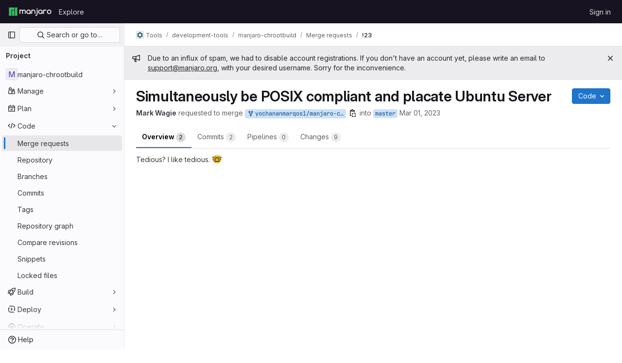

--- FILE ---
content_type: text/html; charset=utf-8
request_url: https://gitlab.manjaro.org/tools/development-tools/manjaro-chrootbuild/-/merge_requests/23
body_size: 18105
content:






<!DOCTYPE html>
<html class="gl-light ui-neutral with-top-bar with-header " lang="en">
<head prefix="og: http://ogp.me/ns#">
<meta charset="utf-8">
<meta content="IE=edge" http-equiv="X-UA-Compatible">
<meta content="width=device-width, initial-scale=1" name="viewport">
<title>Simultaneously be POSIX compliant and placate Ubuntu Server (!23) · Merge requests · Tools / development-tools / manjaro-chrootbuild · GitLab</title>
<script>
//<![CDATA[
window.gon={};gon.api_version="v4";gon.default_avatar_url="https://gitlab.manjaro.org/assets/no_avatar-849f9c04a3a0d0cea2424ae97b27447dc64a7dbfae83c036c45b403392f0e8ba.png";gon.max_file_size=10;gon.asset_host=null;gon.webpack_public_path="/assets/webpack/";gon.relative_url_root="";gon.user_color_mode="gl-light";gon.user_color_scheme="white";gon.markdown_surround_selection=null;gon.markdown_automatic_lists=null;gon.math_rendering_limits_enabled=true;gon.recaptcha_api_server_url="https://www.recaptcha.net/recaptcha/api.js";gon.recaptcha_sitekey="";gon.gitlab_url="https://gitlab.manjaro.org";gon.promo_url="https://about.gitlab.com";gon.forum_url="https://forum.gitlab.com";gon.docs_url="https://docs.gitlab.com";gon.revision="610a89e5348";gon.feature_category="code_review_workflow";gon.gitlab_logo="/assets/gitlab_logo-2957169c8ef64c58616a1ac3f4fc626e8a35ce4eb3ed31bb0d873712f2a041a0.png";gon.secure=true;gon.sprite_icons="/assets/icons-aa2c8ddf99d22b77153ca2bb092a23889c12c597fc8b8de94b0f730eb53513f6.svg";gon.sprite_file_icons="/assets/file_icons/file_icons-59d148c7ea628b0ec3975493002fa45de1d4d8c15b2bf59775965ab9d67d62ab.svg";gon.emoji_sprites_css_path="/assets/emoji_sprites-bd26211944b9d072037ec97cb138f1a52cd03ef185cd38b8d1fcc963245199a1.css";gon.emoji_backend_version=4;gon.gridstack_css_path="/assets/lazy_bundles/gridstack-4cd1da7c8adb8553e78a4f5545a8ab57a46258e091e6ac0382e6de79bca5ea3c.css";gon.test_env=false;gon.disable_animations=false;gon.suggested_label_colors={"#cc338b":"Magenta-pink","#dc143c":"Crimson","#c21e56":"Rose red","#cd5b45":"Dark coral","#ed9121":"Carrot orange","#eee600":"Titanium yellow","#009966":"Green-cyan","#8fbc8f":"Dark sea green","#6699cc":"Blue-gray","#e6e6fa":"Lavender","#9400d3":"Dark violet","#330066":"Deep violet","#36454f":"Charcoal grey","#808080":"Gray"};gon.first_day_of_week=1;gon.time_display_relative=true;gon.time_display_format=0;gon.ee=true;gon.jh=false;gon.dot_com=false;gon.uf_error_prefix="UF";gon.pat_prefix="glpat-";gon.keyboard_shortcuts_enabled=true;gon.diagramsnet_url="https://embed.diagrams.net";gon.features={"sourceEditorToolbar":false,"vscodeWebIde":true,"uiForOrganizations":false,"organizationSwitching":false,"findAndReplace":false,"removeMonitorMetrics":true,"workItemsViewPreference":false,"searchButtonTopRight":false,"markdownPasteUrl":false,"mergeRequestDashboard":false,"duoChatDynamicDimension":true,"duoChatMultiThread":false,"advancedContextResolver":true,"vulnerabilityReportTypeScannerFilter":false,"glqlIntegration":false,"continueIndentedText":false,"mrExperienceSurvey":false,"mrPipelinesGraphql":false,"notificationsTodosButtons":false,"mrShowReportsImmediately":false,"mergeTrainsSkipTrain":true,"resolveVulnerabilityInMr":true,"mrReportsTab":false};gon.roadmap_epics_limit=1000;gon.abilities={"resolveVulnerabilityWithAi":false,"measureCommentTemperature":false};
//]]>
</script>


<script>
//<![CDATA[
var gl = window.gl || {};
gl.startup_calls = {"/tools/development-tools/manjaro-chrootbuild/-/merge_requests/23/diffs_metadata.json?diff_head=true\u0026view=inline\u0026w=1":{},"/tools/development-tools/manjaro-chrootbuild/-/merge_requests/23/discussions.json?per_page=20":{},"/tools/development-tools/manjaro-chrootbuild/-/merge_requests/23/widget.json":{},"/tools/development-tools/manjaro-chrootbuild/-/merge_requests/23/cached_widget.json":{},"/tools/development-tools/manjaro-chrootbuild/-/merge_requests/23.json?serializer=sidebar_extras":{}};
gl.startup_graphql_calls = null;

if (gl.startup_calls && window.fetch) {
  Object.keys(gl.startup_calls).forEach(apiCall => {
   gl.startup_calls[apiCall] = {
      fetchCall: fetch(apiCall, {
        // Emulate XHR for Rails AJAX request checks
        headers: {
          'X-Requested-With': 'XMLHttpRequest'
        },
        // fetch won’t send cookies in older browsers, unless you set the credentials init option.
        // We set to `same-origin` which is default value in modern browsers.
        // See https://github.com/whatwg/fetch/pull/585 for more information.
        credentials: 'same-origin'
      })
    };
  });
}
if (gl.startup_graphql_calls && window.fetch) {
  const headers = {"X-CSRF-Token":"qMHoQsSBbOHVuD9S1g--4A4QvkGXJUmhgAYhkZdgb_jk4WVvwZ07qO4g4acwkbdz3QJ9n9G8ylA4kxy2bxrcyA","x-gitlab-feature-category":"code_review_workflow"};
  const url = `https://gitlab.manjaro.org/api/graphql`

  const opts = {
    method: "POST",
    headers: {
      "Content-Type": "application/json",
      ...headers,
    }
  };

  gl.startup_graphql_calls = gl.startup_graphql_calls.map(call => ({
    ...call,
    fetchCall: fetch(url, {
      ...opts,
      credentials: 'same-origin',
      body: JSON.stringify(call)
    })
  }))
}


//]]>
</script>



<link rel="stylesheet" href="/assets/application-61901f0326d988f31e7216b84669e4fa62cd86a0de409e286e83cd639cc996d4.css" />
<link rel="stylesheet" href="/assets/page_bundles/merge_request-c54f44c201beff6e8e2b10fd9f738ddbc0a95445cd3bb32a318929833c0f8821.css" /><link rel="stylesheet" href="/assets/page_bundles/issuable-e25480d2326300d5c49ad31dbd847a53e39fc33a5fd595a961dd7238e411b558.css" /><link rel="stylesheet" href="/assets/page_bundles/notes_shared-30de79203a0836dddd3a4cf7364d63afb16a0f2deb0bbc654b00692872696739.css" /><link rel="stylesheet" href="/assets/page_bundles/design_management-b67fb0c469f6b41e7909fd0a2e77308b626a07ce8d0cb89fde4855f4419925d3.css" /><link rel="stylesheet" href="/assets/page_bundles/merge_requests-b811e14aee311adcd5e3f13457409b2b52b2a4c87cea7190d0679d406b355b68.css" /><link rel="stylesheet" href="/assets/page_bundles/pipelines-aa0e882a15d0bddb8d1419001aa045cd40b0442434ee26210b883d25e503d86d.css" /><link rel="stylesheet" href="/assets/page_bundles/reports-c30ff8da5d467581779c96962f0dfda74e09f1bb59b4f62a2a45979e3001e274.css" /><link rel="stylesheet" href="/assets/page_bundles/ci_status-03a1526d5d59d53e23437e9d6d2187df404745e4de53b9767362223455318ca8.css" /><link rel="stylesheet" href="/assets/page_bundles/labels-3508460b8d6f839e9d60de1f2065fdaf7f057efab04cf71966acef6a86fe9b41.css" /><link rel="stylesheet" href="/assets/page_bundles/commit_description-1e2cba4dda3c7b30dd84924809020c569f1308dea51520fe1dd5d4ce31403195.css" /><link rel="stylesheet" href="/assets/page_bundles/work_items-22a76cdd1fe2ae5431b7ff603f86212acaf81b49c4a932f19e3b3222dc1881ee.css" />
<link rel="stylesheet" href="/assets/application_utilities-58bec0f2dc46133fc9e8548af9854688398e9d7263cc0fd95ec5739f2a069dec.css" />
<link rel="stylesheet" href="/assets/tailwind-5a00dff8ce8fc18c18a3c6b73b419c326b11e7dafe7cb551d38642da788f5e8f.css" />


<link rel="stylesheet" href="/assets/fonts-fae5d3f79948bd85f18b6513a025f863b19636e85b09a1492907eb4b1bb0557b.css" />
<link rel="stylesheet" href="/assets/highlight/themes/white-99cce4f4b362f6840d7134d4129668929fde49c4da11d6ebf17f99768adbd868.css" />


<link rel="preload" href="/assets/application_utilities-58bec0f2dc46133fc9e8548af9854688398e9d7263cc0fd95ec5739f2a069dec.css" as="style" type="text/css">
<link rel="preload" href="/assets/application-61901f0326d988f31e7216b84669e4fa62cd86a0de409e286e83cd639cc996d4.css" as="style" type="text/css">
<link rel="preload" href="/assets/highlight/themes/white-99cce4f4b362f6840d7134d4129668929fde49c4da11d6ebf17f99768adbd868.css" as="style" type="text/css">




<script src="/assets/webpack/runtime.5ad91b6f.bundle.js" defer="defer"></script>
<script src="/assets/webpack/main.a61010e6.chunk.js" defer="defer"></script>
<script src="/assets/webpack/commons-pages.groups.analytics.dashboards-pages.groups.harbor.repositories-pages.groups.iteration_ca-fae0f519.5b107e61.chunk.js" defer="defer"></script>
<script src="/assets/webpack/commons-pages.groups.new-pages.import.gitlab_projects.new-pages.import.manifest.new-pages.projects.n-44c6c18e.77d582f4.chunk.js" defer="defer"></script>
<script src="/assets/webpack/commons-pages.search.show-super_sidebar.3f577741.chunk.js" defer="defer"></script>
<script src="/assets/webpack/super_sidebar.07831d6d.chunk.js" defer="defer"></script>
<script src="/assets/webpack/commons-pages.projects-pages.projects.activity-pages.projects.alert_management.details-pages.project-68d77824.79456cb0.chunk.js" defer="defer"></script>
<script src="/assets/webpack/commons-pages.admin.abuse_reports.show-pages.admin.topics.edit-pages.admin.topics.new-pages.groups.c-ee481b6b.d8f4e570.chunk.js" defer="defer"></script>
<script src="/assets/webpack/5.57620128.chunk.js" defer="defer"></script>
<script src="/assets/webpack/6.39bb6656.chunk.js" defer="defer"></script>
<script src="/assets/webpack/commons-pages.admin.abuse_reports.show-pages.admin.topics.edit-pages.admin.topics.new-pages.groups.c-8e2404e8.19feeaf1.chunk.js" defer="defer"></script>
<script src="/assets/webpack/12.33f4f62b.chunk.js" defer="defer"></script>
<script src="/assets/webpack/15.5e0a0798.chunk.js" defer="defer"></script>
<script src="/assets/webpack/commons-pages.dashboard.issues-pages.groups.issues-pages.groups.merge_requests-pages.groups.roadmap.-efcf3b68.e112f1eb.chunk.js" defer="defer"></script>
<script src="/assets/webpack/commons-pages.dashboard.milestones.show-pages.groups.merge_requests-pages.groups.milestones.edit-pag-530c8423.64faaa37.chunk.js" defer="defer"></script>
<script src="/assets/webpack/commons-pages.groups.milestones.edit-pages.groups.milestones.new-pages.groups.milestones.show-pages.-9b0d9629.cd532db4.chunk.js" defer="defer"></script>
<script src="/assets/webpack/25.a3189f51.chunk.js" defer="defer"></script>
<script src="/assets/webpack/commons-pages.groups.roadmap.show-pages.groups.wikis-pages.groups.wikis.diff-pages.groups.wikis.git_-f86ba45d.f0208b6d.chunk.js" defer="defer"></script>
<script src="/assets/webpack/28.8cd8c554.chunk.js" defer="defer"></script>
<script src="/assets/webpack/commons-pages.groups.merge_requests-pages.groups.roadmap.show-pages.groups.settings.repository.show--aa7265c8.0349733c.chunk.js" defer="defer"></script>
<script src="/assets/webpack/commons-pages.groups.wikis-pages.groups.wikis.diff-pages.groups.wikis.git_access-pages.groups.wikis.-53394378.5a5c8679.chunk.js" defer="defer"></script>
<script src="/assets/webpack/36.387b120f.chunk.js" defer="defer"></script>
<script src="/assets/webpack/commons-pages.groups.merge_requests-pages.groups.roadmap.show-pages.projects.incidents.show-pages.pr-f2692764.1111776f.chunk.js" defer="defer"></script>
<script src="/assets/webpack/commons-mountGroupApprovalSettings-pages.groups.security.compliance_dashboards-pages.groups.security-2dfa282d.ad61ed1f.chunk.js" defer="defer"></script>
<script src="/assets/webpack/pages.projects.merge_requests.show.55b6e59d.chunk.js" defer="defer"></script>

<meta content="object" property="og:type">
<meta content="GitLab" property="og:site_name">
<meta content="Simultaneously be POSIX compliant and placate Ubuntu Server (!23) · Merge requests · Tools / development-tools / manjaro-chrootbuild · GitLab" property="og:title">
<meta content="Tedious? I like tedious. 🤓" property="og:description">
<meta content="https://gitlab.manjaro.org/assets/twitter_card-570ddb06edf56a2312253c5872489847a0f385112ddbcd71ccfa1570febab5d2.jpg" property="og:image">
<meta content="64" property="og:image:width">
<meta content="64" property="og:image:height">
<meta content="https://gitlab.manjaro.org/tools/development-tools/manjaro-chrootbuild/-/merge_requests/23" property="og:url">
<meta content="summary" property="twitter:card">
<meta content="Simultaneously be POSIX compliant and placate Ubuntu Server (!23) · Merge requests · Tools / development-tools / manjaro-chrootbuild · GitLab" property="twitter:title">
<meta content="Tedious? I like tedious. 🤓" property="twitter:description">
<meta content="https://gitlab.manjaro.org/assets/twitter_card-570ddb06edf56a2312253c5872489847a0f385112ddbcd71ccfa1570febab5d2.jpg" property="twitter:image">
<meta property="twitter:label1" content="Author"><meta property="twitter:data1" content="Mark Wagie">
<meta name="csrf-param" content="authenticity_token" />
<meta name="csrf-token" content="YZbYVLSk9xT93ZECSzvoxyghDnotQZaz2SU1pc1OqsQttlV5sbigXcZFT_etpeFU-zPNpGvYFUJhsAiCNTQZ9A" />
<meta name="csp-nonce" />
<meta name="action-cable-url" content="/-/cable" />
<link href="/-/manifest.json" rel="manifest">
<link rel="icon" type="image/png" href="/assets/favicon-72a2cad5025aa931d6ea56c3201d1f18e68a8cd39788c7c80d5b2b82aa5143ef.png" id="favicon" data-original-href="/assets/favicon-72a2cad5025aa931d6ea56c3201d1f18e68a8cd39788c7c80d5b2b82aa5143ef.png" />
<link rel="apple-touch-icon" type="image/x-icon" href="/assets/apple-touch-icon-b049d4bc0dd9626f31db825d61880737befc7835982586d015bded10b4435460.png" />
<link href="/search/opensearch.xml" rel="search" title="Search GitLab" type="application/opensearchdescription+xml">




<meta content="Tedious? I like tedious. 🤓" name="description">
<meta content="#ececef" name="theme-color">
</head>

<body class="tab-width-8 gl-browser-chrome gl-platform-mac" data-group="development-tools" data-group-full-path="tools/development-tools" data-namespace-id="9" data-page="projects:merge_requests:show" data-page-type-id="23" data-project="manjaro-chrootbuild" data-project-full-path="tools/development-tools/manjaro-chrootbuild" data-project-id="12294">
<script>
//<![CDATA[
gl = window.gl || {};
gl.GfmAutoComplete = gl.GfmAutoComplete || {};
gl.GfmAutoComplete.dataSources = {"epics":"/tools/development-tools/manjaro-chrootbuild/-/autocomplete_sources/epics","iterations":"/tools/development-tools/manjaro-chrootbuild/-/autocomplete_sources/iterations","vulnerabilities":"/tools/development-tools/manjaro-chrootbuild/-/autocomplete_sources/vulnerabilities","members":"/tools/development-tools/manjaro-chrootbuild/-/autocomplete_sources/members?type=MergeRequest\u0026type_id=23","issues":"/tools/development-tools/manjaro-chrootbuild/-/autocomplete_sources/issues","mergeRequests":"/tools/development-tools/manjaro-chrootbuild/-/autocomplete_sources/merge_requests","labels":"/tools/development-tools/manjaro-chrootbuild/-/autocomplete_sources/labels?type=MergeRequest\u0026type_id=23","milestones":"/tools/development-tools/manjaro-chrootbuild/-/autocomplete_sources/milestones","commands":"/tools/development-tools/manjaro-chrootbuild/-/autocomplete_sources/commands?type=MergeRequest\u0026type_id=23","snippets":"/tools/development-tools/manjaro-chrootbuild/-/autocomplete_sources/snippets","contacts":"/tools/development-tools/manjaro-chrootbuild/-/autocomplete_sources/contacts?type=MergeRequest\u0026type_id=23","wikis":"/tools/development-tools/manjaro-chrootbuild/-/autocomplete_sources/wikis"};


//]]>
</script>
<script>
//<![CDATA[
gl = window.gl || {};
gl.client = {"isChrome":true,"isMac":true};


//]]>
</script>


<header class="header-logged-out" data-testid="navbar">
<a class="gl-sr-only gl-accessibility" href="#content-body">Skip to content</a>
<div class="container-fluid">
<nav aria-label="Explore GitLab" class="header-logged-out-nav gl-flex gl-gap-3 gl-justify-between">
<div class="gl-flex gl-items-center gl-gap-1">
<span class="gl-sr-only">GitLab</span>
<a title="Homepage" id="logo" class="header-logged-out-logo has-tooltip" aria-label="Homepage" href="/"><img class="brand-header-logo lazy" alt="" data-src="/uploads/-/system/appearance/header_logo/1/logo-gitlab.png" src="[data-uri]" />
</a></div>
<ul class="gl-list-none gl-p-0 gl-m-0 gl-flex gl-gap-3 gl-items-center gl-grow">
<li class="header-logged-out-nav-item">
<a class="" href="/explore">Explore</a>
</li>
</ul>
<ul class="gl-list-none gl-p-0 gl-m-0 gl-flex gl-gap-3 gl-items-center gl-justify-end">
<li class="header-logged-out-nav-item">
<a href="/users/sign_in?redirect_to_referer=yes">Sign in</a>
</li>
</ul>
</nav>
</div>
</header>

<div class="layout-page page-gutter  page-with-super-sidebar">
<aside class="js-super-sidebar super-sidebar super-sidebar-loading" data-command-palette="{&quot;project_files_url&quot;:&quot;/tools/development-tools/manjaro-chrootbuild/-/files/master?format=json&quot;,&quot;project_blob_url&quot;:&quot;/tools/development-tools/manjaro-chrootbuild/-/blob/master&quot;}" data-force-desktop-expanded-sidebar="" data-is-saas="false" data-root-path="/" data-sidebar="{&quot;is_logged_in&quot;:false,&quot;context_switcher_links&quot;:[{&quot;title&quot;:&quot;Explore&quot;,&quot;link&quot;:&quot;/explore&quot;,&quot;icon&quot;:&quot;compass&quot;}],&quot;current_menu_items&quot;:[{&quot;id&quot;:&quot;project_overview&quot;,&quot;title&quot;:&quot;manjaro-chrootbuild&quot;,&quot;entity_id&quot;:12294,&quot;link&quot;:&quot;/tools/development-tools/manjaro-chrootbuild&quot;,&quot;link_classes&quot;:&quot;shortcuts-project&quot;,&quot;is_active&quot;:false},{&quot;id&quot;:&quot;manage_menu&quot;,&quot;title&quot;:&quot;Manage&quot;,&quot;icon&quot;:&quot;users&quot;,&quot;avatar_shape&quot;:&quot;rect&quot;,&quot;link&quot;:&quot;/tools/development-tools/manjaro-chrootbuild/activity&quot;,&quot;is_active&quot;:false,&quot;items&quot;:[{&quot;id&quot;:&quot;activity&quot;,&quot;title&quot;:&quot;Activity&quot;,&quot;link&quot;:&quot;/tools/development-tools/manjaro-chrootbuild/activity&quot;,&quot;link_classes&quot;:&quot;shortcuts-project-activity&quot;,&quot;is_active&quot;:false},{&quot;id&quot;:&quot;members&quot;,&quot;title&quot;:&quot;Members&quot;,&quot;link&quot;:&quot;/tools/development-tools/manjaro-chrootbuild/-/project_members&quot;,&quot;is_active&quot;:false},{&quot;id&quot;:&quot;labels&quot;,&quot;title&quot;:&quot;Labels&quot;,&quot;link&quot;:&quot;/tools/development-tools/manjaro-chrootbuild/-/labels&quot;,&quot;is_active&quot;:false}],&quot;separated&quot;:false},{&quot;id&quot;:&quot;plan_menu&quot;,&quot;title&quot;:&quot;Plan&quot;,&quot;icon&quot;:&quot;planning&quot;,&quot;avatar_shape&quot;:&quot;rect&quot;,&quot;link&quot;:&quot;/tools/development-tools/manjaro-chrootbuild/-/issues&quot;,&quot;is_active&quot;:false,&quot;items&quot;:[{&quot;id&quot;:&quot;project_issue_list&quot;,&quot;title&quot;:&quot;Issues&quot;,&quot;link&quot;:&quot;/tools/development-tools/manjaro-chrootbuild/-/issues&quot;,&quot;pill_count_field&quot;:&quot;openIssuesCount&quot;,&quot;link_classes&quot;:&quot;shortcuts-issues has-sub-items&quot;,&quot;is_active&quot;:false},{&quot;id&quot;:&quot;boards&quot;,&quot;title&quot;:&quot;Issue boards&quot;,&quot;link&quot;:&quot;/tools/development-tools/manjaro-chrootbuild/-/boards&quot;,&quot;link_classes&quot;:&quot;shortcuts-issue-boards&quot;,&quot;is_active&quot;:false},{&quot;id&quot;:&quot;milestones&quot;,&quot;title&quot;:&quot;Milestones&quot;,&quot;link&quot;:&quot;/tools/development-tools/manjaro-chrootbuild/-/milestones&quot;,&quot;is_active&quot;:false},{&quot;id&quot;:&quot;iterations&quot;,&quot;title&quot;:&quot;Iterations&quot;,&quot;link&quot;:&quot;/tools/development-tools/manjaro-chrootbuild/-/cadences&quot;,&quot;is_active&quot;:false},{&quot;id&quot;:&quot;project_wiki&quot;,&quot;title&quot;:&quot;Wiki&quot;,&quot;link&quot;:&quot;/tools/development-tools/manjaro-chrootbuild/-/wikis/home&quot;,&quot;link_classes&quot;:&quot;shortcuts-wiki&quot;,&quot;is_active&quot;:false},{&quot;id&quot;:&quot;requirements&quot;,&quot;title&quot;:&quot;Requirements&quot;,&quot;link&quot;:&quot;/tools/development-tools/manjaro-chrootbuild/-/requirements_management/requirements&quot;,&quot;is_active&quot;:false}],&quot;separated&quot;:false},{&quot;id&quot;:&quot;code_menu&quot;,&quot;title&quot;:&quot;Code&quot;,&quot;icon&quot;:&quot;code&quot;,&quot;avatar_shape&quot;:&quot;rect&quot;,&quot;link&quot;:&quot;/tools/development-tools/manjaro-chrootbuild/-/merge_requests&quot;,&quot;is_active&quot;:true,&quot;items&quot;:[{&quot;id&quot;:&quot;project_merge_request_list&quot;,&quot;title&quot;:&quot;Merge requests&quot;,&quot;link&quot;:&quot;/tools/development-tools/manjaro-chrootbuild/-/merge_requests&quot;,&quot;pill_count_field&quot;:&quot;openMergeRequestsCount&quot;,&quot;link_classes&quot;:&quot;shortcuts-merge_requests&quot;,&quot;is_active&quot;:true},{&quot;id&quot;:&quot;files&quot;,&quot;title&quot;:&quot;Repository&quot;,&quot;link&quot;:&quot;/tools/development-tools/manjaro-chrootbuild/-/tree/master&quot;,&quot;link_classes&quot;:&quot;shortcuts-tree&quot;,&quot;is_active&quot;:false},{&quot;id&quot;:&quot;branches&quot;,&quot;title&quot;:&quot;Branches&quot;,&quot;link&quot;:&quot;/tools/development-tools/manjaro-chrootbuild/-/branches&quot;,&quot;is_active&quot;:false},{&quot;id&quot;:&quot;commits&quot;,&quot;title&quot;:&quot;Commits&quot;,&quot;link&quot;:&quot;/tools/development-tools/manjaro-chrootbuild/-/commits/master?ref_type=heads&quot;,&quot;link_classes&quot;:&quot;shortcuts-commits&quot;,&quot;is_active&quot;:false},{&quot;id&quot;:&quot;tags&quot;,&quot;title&quot;:&quot;Tags&quot;,&quot;link&quot;:&quot;/tools/development-tools/manjaro-chrootbuild/-/tags&quot;,&quot;is_active&quot;:false},{&quot;id&quot;:&quot;graphs&quot;,&quot;title&quot;:&quot;Repository graph&quot;,&quot;link&quot;:&quot;/tools/development-tools/manjaro-chrootbuild/-/network/master?ref_type=heads&quot;,&quot;link_classes&quot;:&quot;shortcuts-network&quot;,&quot;is_active&quot;:false},{&quot;id&quot;:&quot;compare&quot;,&quot;title&quot;:&quot;Compare revisions&quot;,&quot;link&quot;:&quot;/tools/development-tools/manjaro-chrootbuild/-/compare?from=master\u0026to=master&quot;,&quot;is_active&quot;:false},{&quot;id&quot;:&quot;project_snippets&quot;,&quot;title&quot;:&quot;Snippets&quot;,&quot;link&quot;:&quot;/tools/development-tools/manjaro-chrootbuild/-/snippets&quot;,&quot;link_classes&quot;:&quot;shortcuts-snippets&quot;,&quot;is_active&quot;:false},{&quot;id&quot;:&quot;file_locks&quot;,&quot;title&quot;:&quot;Locked files&quot;,&quot;link&quot;:&quot;/tools/development-tools/manjaro-chrootbuild/path_locks&quot;,&quot;is_active&quot;:false}],&quot;separated&quot;:false},{&quot;id&quot;:&quot;build_menu&quot;,&quot;title&quot;:&quot;Build&quot;,&quot;icon&quot;:&quot;rocket&quot;,&quot;avatar_shape&quot;:&quot;rect&quot;,&quot;link&quot;:&quot;/tools/development-tools/manjaro-chrootbuild/-/pipelines&quot;,&quot;is_active&quot;:false,&quot;items&quot;:[{&quot;id&quot;:&quot;pipelines&quot;,&quot;title&quot;:&quot;Pipelines&quot;,&quot;link&quot;:&quot;/tools/development-tools/manjaro-chrootbuild/-/pipelines&quot;,&quot;link_classes&quot;:&quot;shortcuts-pipelines&quot;,&quot;is_active&quot;:false},{&quot;id&quot;:&quot;jobs&quot;,&quot;title&quot;:&quot;Jobs&quot;,&quot;link&quot;:&quot;/tools/development-tools/manjaro-chrootbuild/-/jobs&quot;,&quot;link_classes&quot;:&quot;shortcuts-builds&quot;,&quot;is_active&quot;:false},{&quot;id&quot;:&quot;pipeline_schedules&quot;,&quot;title&quot;:&quot;Pipeline schedules&quot;,&quot;link&quot;:&quot;/tools/development-tools/manjaro-chrootbuild/-/pipeline_schedules&quot;,&quot;link_classes&quot;:&quot;shortcuts-builds&quot;,&quot;is_active&quot;:false},{&quot;id&quot;:&quot;test_cases&quot;,&quot;title&quot;:&quot;Test cases&quot;,&quot;link&quot;:&quot;/tools/development-tools/manjaro-chrootbuild/-/quality/test_cases&quot;,&quot;link_classes&quot;:&quot;shortcuts-test-cases&quot;,&quot;is_active&quot;:false},{&quot;id&quot;:&quot;artifacts&quot;,&quot;title&quot;:&quot;Artifacts&quot;,&quot;link&quot;:&quot;/tools/development-tools/manjaro-chrootbuild/-/artifacts&quot;,&quot;link_classes&quot;:&quot;shortcuts-builds&quot;,&quot;is_active&quot;:false}],&quot;separated&quot;:false},{&quot;id&quot;:&quot;deploy_menu&quot;,&quot;title&quot;:&quot;Deploy&quot;,&quot;icon&quot;:&quot;deployments&quot;,&quot;avatar_shape&quot;:&quot;rect&quot;,&quot;link&quot;:&quot;/tools/development-tools/manjaro-chrootbuild/-/releases&quot;,&quot;is_active&quot;:false,&quot;items&quot;:[{&quot;id&quot;:&quot;releases&quot;,&quot;title&quot;:&quot;Releases&quot;,&quot;link&quot;:&quot;/tools/development-tools/manjaro-chrootbuild/-/releases&quot;,&quot;link_classes&quot;:&quot;shortcuts-deployments-releases&quot;,&quot;is_active&quot;:false},{&quot;id&quot;:&quot;packages_registry&quot;,&quot;title&quot;:&quot;Package Registry&quot;,&quot;link&quot;:&quot;/tools/development-tools/manjaro-chrootbuild/-/packages&quot;,&quot;link_classes&quot;:&quot;shortcuts-container-registry&quot;,&quot;is_active&quot;:false},{&quot;id&quot;:&quot;container_registry&quot;,&quot;title&quot;:&quot;Container Registry&quot;,&quot;link&quot;:&quot;/tools/development-tools/manjaro-chrootbuild/container_registry&quot;,&quot;is_active&quot;:false},{&quot;id&quot;:&quot;model_registry&quot;,&quot;title&quot;:&quot;Model registry&quot;,&quot;link&quot;:&quot;/tools/development-tools/manjaro-chrootbuild/-/ml/models&quot;,&quot;is_active&quot;:false}],&quot;separated&quot;:false},{&quot;id&quot;:&quot;operations_menu&quot;,&quot;title&quot;:&quot;Operate&quot;,&quot;icon&quot;:&quot;cloud-pod&quot;,&quot;avatar_shape&quot;:&quot;rect&quot;,&quot;link&quot;:&quot;/tools/development-tools/manjaro-chrootbuild/-/environments&quot;,&quot;is_active&quot;:false,&quot;items&quot;:[{&quot;id&quot;:&quot;environments&quot;,&quot;title&quot;:&quot;Environments&quot;,&quot;link&quot;:&quot;/tools/development-tools/manjaro-chrootbuild/-/environments&quot;,&quot;link_classes&quot;:&quot;shortcuts-environments&quot;,&quot;is_active&quot;:false},{&quot;id&quot;:&quot;infrastructure_registry&quot;,&quot;title&quot;:&quot;Terraform modules&quot;,&quot;link&quot;:&quot;/tools/development-tools/manjaro-chrootbuild/-/terraform_module_registry&quot;,&quot;is_active&quot;:false}],&quot;separated&quot;:false},{&quot;id&quot;:&quot;monitor_menu&quot;,&quot;title&quot;:&quot;Monitor&quot;,&quot;icon&quot;:&quot;monitor&quot;,&quot;avatar_shape&quot;:&quot;rect&quot;,&quot;link&quot;:&quot;/tools/development-tools/manjaro-chrootbuild/-/incidents&quot;,&quot;is_active&quot;:false,&quot;items&quot;:[{&quot;id&quot;:&quot;incidents&quot;,&quot;title&quot;:&quot;Incidents&quot;,&quot;link&quot;:&quot;/tools/development-tools/manjaro-chrootbuild/-/incidents&quot;,&quot;is_active&quot;:false}],&quot;separated&quot;:false},{&quot;id&quot;:&quot;analyze_menu&quot;,&quot;title&quot;:&quot;Analyze&quot;,&quot;icon&quot;:&quot;chart&quot;,&quot;avatar_shape&quot;:&quot;rect&quot;,&quot;link&quot;:&quot;/tools/development-tools/manjaro-chrootbuild/-/value_stream_analytics&quot;,&quot;is_active&quot;:false,&quot;items&quot;:[{&quot;id&quot;:&quot;cycle_analytics&quot;,&quot;title&quot;:&quot;Value stream analytics&quot;,&quot;link&quot;:&quot;/tools/development-tools/manjaro-chrootbuild/-/value_stream_analytics&quot;,&quot;link_classes&quot;:&quot;shortcuts-project-cycle-analytics&quot;,&quot;is_active&quot;:false},{&quot;id&quot;:&quot;contributors&quot;,&quot;title&quot;:&quot;Contributor analytics&quot;,&quot;link&quot;:&quot;/tools/development-tools/manjaro-chrootbuild/-/graphs/master?ref_type=heads&quot;,&quot;is_active&quot;:false},{&quot;id&quot;:&quot;ci_cd_analytics&quot;,&quot;title&quot;:&quot;CI/CD analytics&quot;,&quot;link&quot;:&quot;/tools/development-tools/manjaro-chrootbuild/-/pipelines/charts&quot;,&quot;is_active&quot;:false},{&quot;id&quot;:&quot;repository_analytics&quot;,&quot;title&quot;:&quot;Repository analytics&quot;,&quot;link&quot;:&quot;/tools/development-tools/manjaro-chrootbuild/-/graphs/master/charts&quot;,&quot;link_classes&quot;:&quot;shortcuts-repository-charts&quot;,&quot;is_active&quot;:false},{&quot;id&quot;:&quot;code_review&quot;,&quot;title&quot;:&quot;Code review analytics&quot;,&quot;link&quot;:&quot;/tools/development-tools/manjaro-chrootbuild/-/analytics/code_reviews&quot;,&quot;is_active&quot;:false},{&quot;id&quot;:&quot;issues&quot;,&quot;title&quot;:&quot;Issue analytics&quot;,&quot;link&quot;:&quot;/tools/development-tools/manjaro-chrootbuild/-/analytics/issues_analytics&quot;,&quot;is_active&quot;:false},{&quot;id&quot;:&quot;insights&quot;,&quot;title&quot;:&quot;Insights&quot;,&quot;link&quot;:&quot;/tools/development-tools/manjaro-chrootbuild/insights/&quot;,&quot;link_classes&quot;:&quot;shortcuts-project-insights&quot;,&quot;is_active&quot;:false},{&quot;id&quot;:&quot;model_experiments&quot;,&quot;title&quot;:&quot;Model experiments&quot;,&quot;link&quot;:&quot;/tools/development-tools/manjaro-chrootbuild/-/ml/experiments&quot;,&quot;is_active&quot;:false}],&quot;separated&quot;:false}],&quot;current_context_header&quot;:&quot;Project&quot;,&quot;support_path&quot;:&quot;https://about.gitlab.com/get-help/&quot;,&quot;docs_path&quot;:&quot;/help/docs&quot;,&quot;display_whats_new&quot;:false,&quot;show_version_check&quot;:null,&quot;search&quot;:{&quot;search_path&quot;:&quot;/search&quot;,&quot;issues_path&quot;:&quot;/dashboard/issues&quot;,&quot;mr_path&quot;:&quot;/dashboard/merge_requests&quot;,&quot;autocomplete_path&quot;:&quot;/search/autocomplete&quot;,&quot;settings_path&quot;:&quot;/search/settings&quot;,&quot;search_context&quot;:{&quot;group&quot;:{&quot;id&quot;:9,&quot;name&quot;:&quot;development-tools&quot;,&quot;full_name&quot;:&quot;Tools / development-tools&quot;},&quot;group_metadata&quot;:{&quot;issues_path&quot;:&quot;/groups/tools/development-tools/-/issues&quot;,&quot;mr_path&quot;:&quot;/groups/tools/development-tools/-/merge_requests&quot;},&quot;project&quot;:{&quot;id&quot;:12294,&quot;name&quot;:&quot;manjaro-chrootbuild&quot;},&quot;project_metadata&quot;:{&quot;mr_path&quot;:&quot;/tools/development-tools/manjaro-chrootbuild/-/merge_requests&quot;,&quot;issues_path&quot;:&quot;/tools/development-tools/manjaro-chrootbuild/-/issues&quot;},&quot;code_search&quot;:false,&quot;scope&quot;:&quot;merge_requests&quot;,&quot;for_snippets&quot;:null}},&quot;panel_type&quot;:&quot;project&quot;,&quot;shortcut_links&quot;:[{&quot;title&quot;:&quot;Snippets&quot;,&quot;href&quot;:&quot;/explore/snippets&quot;,&quot;css_class&quot;:&quot;dashboard-shortcuts-snippets&quot;},{&quot;title&quot;:&quot;Groups&quot;,&quot;href&quot;:&quot;/explore/groups&quot;,&quot;css_class&quot;:&quot;dashboard-shortcuts-groups&quot;},{&quot;title&quot;:&quot;Projects&quot;,&quot;href&quot;:&quot;/explore/projects/starred&quot;,&quot;css_class&quot;:&quot;dashboard-shortcuts-projects&quot;}],&quot;terms&quot;:null}"></aside>

<div class="content-wrapper">
<div class="broadcast-wrapper">

<div class="gl-broadcast-message banner js-broadcast-notification-1 light" data-broadcast-banner data-testid="banner-broadcast-message" role="alert">
<div class="gl-broadcast-message-content">
<div class="gl-broadcast-message-icon">
<svg class="s16" data-testid="bullhorn-icon"><use href="/assets/icons-aa2c8ddf99d22b77153ca2bb092a23889c12c597fc8b8de94b0f730eb53513f6.svg#bullhorn"></use></svg>
</div>
<div class="gl-broadcast-message-text">
<h2 class="gl-sr-only">Admin message</h2>
<p>Due to an influx of spam, we had to disable account registrations. If you don't have an account yet, please write an email to <a href="mailto:support@manjaro.org">support@manjaro.org</a>, with your desired username. Sorry for the inconvenience.</p>
</div>
</div>
<button class="gl-button btn btn-icon btn-sm btn-default btn-default-tertiary gl-broadcast-message-dismiss js-dismiss-current-broadcast-notification" aria-label="Close" data-id="1" data-expire-date="2030-09-14T03:40:08Z" data-cookie-key="hide_broadcast_message_1" type="button"><svg class="s16 gl-icon gl-button-icon " data-testid="close-icon"><use href="/assets/icons-aa2c8ddf99d22b77153ca2bb092a23889c12c597fc8b8de94b0f730eb53513f6.svg#close"></use></svg>

</button>
</div>





</div>
<div class="alert-wrapper alert-wrapper-top-space gl-flex gl-flex-col gl-gap-3 container-fluid container-limited">






























</div>
<div class="top-bar-fixed container-fluid" data-testid="top-bar">
<div class="top-bar-container gl-flex gl-items-center gl-gap-2">
<div class="gl-grow gl-basis-0 gl-flex gl-items-center gl-justify-start gl-gap-3">
<button class="gl-button btn btn-icon btn-md btn-default btn-default-tertiary js-super-sidebar-toggle-expand super-sidebar-toggle -gl-ml-3" aria-controls="super-sidebar" aria-expanded="false" aria-label="Primary navigation sidebar" type="button"><svg class="s16 gl-icon gl-button-icon " data-testid="sidebar-icon"><use href="/assets/icons-aa2c8ddf99d22b77153ca2bb092a23889c12c597fc8b8de94b0f730eb53513f6.svg#sidebar"></use></svg>

</button>
<script type="application/ld+json">
{"@context":"https://schema.org","@type":"BreadcrumbList","itemListElement":[{"@type":"ListItem","position":1,"name":"Tools","item":"https://gitlab.manjaro.org/tools"},{"@type":"ListItem","position":2,"name":"development-tools","item":"https://gitlab.manjaro.org/tools/development-tools"},{"@type":"ListItem","position":3,"name":"manjaro-chrootbuild","item":"https://gitlab.manjaro.org/tools/development-tools/manjaro-chrootbuild"},{"@type":"ListItem","position":4,"name":"Merge requests","item":"https://gitlab.manjaro.org/tools/development-tools/manjaro-chrootbuild/-/merge_requests"},{"@type":"ListItem","position":5,"name":"!23","item":"https://gitlab.manjaro.org/tools/development-tools/manjaro-chrootbuild/-/merge_requests/23"}]}


</script>
<div data-testid="breadcrumb-links" id="js-vue-page-breadcrumbs-wrapper">
<div data-breadcrumbs-json="[{&quot;text&quot;:&quot;Tools&quot;,&quot;href&quot;:&quot;/tools&quot;,&quot;avatarPath&quot;:&quot;/uploads/-/system/group/avatar/8/preferences-activities.png&quot;},{&quot;text&quot;:&quot;development-tools&quot;,&quot;href&quot;:&quot;/tools/development-tools&quot;,&quot;avatarPath&quot;:null},{&quot;text&quot;:&quot;manjaro-chrootbuild&quot;,&quot;href&quot;:&quot;/tools/development-tools/manjaro-chrootbuild&quot;,&quot;avatarPath&quot;:null},{&quot;text&quot;:&quot;Merge requests&quot;,&quot;href&quot;:&quot;/tools/development-tools/manjaro-chrootbuild/-/merge_requests&quot;,&quot;avatarPath&quot;:null},{&quot;text&quot;:&quot;!23&quot;,&quot;href&quot;:&quot;/tools/development-tools/manjaro-chrootbuild/-/merge_requests/23&quot;,&quot;avatarPath&quot;:null}]" id="js-vue-page-breadcrumbs"></div>
<div id="js-injected-page-breadcrumbs"></div>
</div>


</div>
<div class="gl-flex-none gl-flex gl-items-center gl-justify-center">
<div id="js-advanced-search-modal"></div>

</div>
<div class="gl-grow gl-basis-0 gl-flex gl-items-center gl-justify-end">
<div id="js-work-item-feedback"></div>


</div>
</div>
</div>

<div class="container-fluid container-limited project-highlight-puc">
<main class="content" id="content-body" itemscope itemtype="http://schema.org/SoftwareSourceCode">
<div class="flash-container flash-container-page sticky" data-testid="flash-container">
<div id="js-global-alerts"></div>
</div>






<div class="merge-request" data-lock-version="0" data-mr-action="show" data-project-path="/tools/development-tools/manjaro-chrootbuild" data-url="/tools/development-tools/manjaro-chrootbuild/-/merge_requests/23.json">
<div class="detail-page-header border-bottom-0 gl-block gl-pt-5 gl-gap-4 sm:!gl-flex is-merge-request">
<div class="detail-page-header-body">
<h1 class="title gl-heading-1 gl-block gl-grow gl-break-anywhere !gl-m-0" data-testid="title-content">
Simultaneously be POSIX compliant and placate Ubuntu Server
</h1>
<div>
<button class="gl-button btn btn-icon btn-md btn-default btn-icon gl-float-right gl-block gutter-toggle issuable-gutter-toggle js-sidebar-toggle sm:!gl-hidden" type="button"><svg class="s16 gl-icon gl-button-icon " data-testid="chevron-double-lg-left-icon"><use href="/assets/icons-aa2c8ddf99d22b77153ca2bb092a23889c12c597fc8b8de94b0f730eb53513f6.svg#chevron-double-lg-left"></use></svg>

</button>
</div>
</div>
<div class="detail-page-header-actions gl-self-start is-merge-request js-issuable-actions gl-flex gl-mt-1">
<div class="gl-flex gl-flex-col sm:gl-flex-row gl-gap-3 gl-w-full sm:gl-w-auto gl-mt-2 sm:gl-mt-0">
<div class="sm:gl-ml-3 dropdown gl-dropdown">
<div data-can-merge="false" data-is-fork="true" data-reviewing-docs-path="/help/user/project/merge_requests/merge_request_troubleshooting.md#check-out-merge-requests-locally-through-the-head-ref" data-source-branch="quotes" data-source-project-default-url="https://gitlab.manjaro.org/yochananmarqos1/manjaro-chrootbuild.git" data-source-project-full-path="yochananmarqos1/manjaro-chrootbuild" data-source-project-path="manjaro-chrootbuild" data-target-branch="master" id="js-check-out-modal"></div>
<button class="gl-button btn btn-md btn-confirm gl-flex gl-self-start gl-w-full sm:gl-w-auto !gl-pr-3" data-toggle="dropdown" data-testid="mr-code-dropdown" type="button"><span class="gl-button-text gl-inline-flex gl-justify-between gl-w-full">
Code
<svg class="s16 gl-icon gl-ml-2 !gl-mr-0" data-testid="chevron-down-icon"><use href="/assets/icons-aa2c8ddf99d22b77153ca2bb092a23889c12c597fc8b8de94b0f730eb53513f6.svg#chevron-down"></use></svg>

</span>

</button><div class="dropdown-menu dropdown-menu-right">
<div class="gl-dropdown-inner">
<div class="gl-dropdown-contents">
<ul>
<li class="gl-dropdown-section-header">
<header class="dropdown-header">
Review changes
</header>
</li>
<li class="gl-dropdown-item">
<button class="dropdown-item js-check-out-modal-trigger" type="button">
<div class="gl-dropdown-item-text-wrapper">
Check out branch
</div>
</button>
</li>
<li class="gl-dropdown-divider">
<hr class="dropdown-divider">
</li>
<li class="gl-dropdown-section-header">
<header class="dropdown-header">
Download
</header>
</li>
<li class="gl-dropdown-item">
<a class="dropdown-item" download="" data-testid="download-email-patches-menu-item" href="/tools/development-tools/manjaro-chrootbuild/-/merge_requests/23.patch"><div class="gl-dropdown-item-text-wrapper">
Patches
</div>
</a></li>
<li class="gl-dropdown-item">
<a class="dropdown-item" download="" data-testid="download-plain-diff-menu-item" href="/tools/development-tools/manjaro-chrootbuild/-/merge_requests/23.diff"><div class="gl-dropdown-item-text-wrapper">
Plain diff
</div>
</a></li>
</ul>
</div>
</div>
</div>
</div>

</div>
</div>
</div>

<div data-data="{&quot;iid&quot;:23,&quot;defaultBranchName&quot;:&quot;master&quot;,&quot;projectPath&quot;:&quot;tools/development-tools/manjaro-chrootbuild&quot;,&quot;sourceProjectPath&quot;:&quot;yochananmarqos1/manjaro-chrootbuild&quot;,&quot;title&quot;:&quot;Simultaneously be POSIX compliant and placate Ubuntu Server&quot;,&quot;isFluidLayout&quot;:&quot;&quot;,&quot;blocksMerge&quot;:&quot;false&quot;,&quot;imported&quot;:&quot;false&quot;,&quot;tabs&quot;:[[&quot;show&quot;,&quot;Overview&quot;,&quot;/tools/development-tools/manjaro-chrootbuild/-/merge_requests/23&quot;,2],[&quot;commits&quot;,&quot;Commits&quot;,&quot;/tools/development-tools/manjaro-chrootbuild/-/merge_requests/23/commits&quot;,2],[&quot;pipelines&quot;,&quot;Pipelines&quot;,&quot;/tools/development-tools/manjaro-chrootbuild/-/merge_requests/23/pipelines&quot;,0],[&quot;diffs&quot;,&quot;Changes&quot;,&quot;/tools/development-tools/manjaro-chrootbuild/-/merge_requests/23/diffs&quot;,&quot;9&quot;]]}" id="js-merge-sticky-header"></div>
<div class="merge-request-details issuable-details" data-id="12294">
<div class="detail-page-description gl-pt-2 gl-pb-4 gl-flex gl-items-baseline gl-flex-wrap gl-text-subtle is-merge-request">
<div class="js-mr-header" data-hidden="false" data-iid="23" data-imported="false" data-project-path="tools/development-tools/manjaro-chrootbuild" data-state="merged"></div>
<a class="author-link gl-font-bold gl-mr-2 js-user-link" data-user-id="2068" data-username="yochananmarqos1" data-name="Mark Wagie" data-testid="author-link" href="/yochananmarqos1"><span class="author">Mark Wagie</span></a> requested to merge <a title="yochananmarqos1/manjaro-chrootbuild:quotes" class="ref-container gl-inline-block gl-truncate gl-max-w-26 gl-ml-2" href="/yochananmarqos1/manjaro-chrootbuild/-/tree/quotes"><span class="gl-align-middle -gl-mr-2 has-tooltip" title="The source project is a fork"><svg class="s12 gl-ml-1 has-tooltip" data-testid="fork-icon"><use href="/assets/icons-aa2c8ddf99d22b77153ca2bb092a23889c12c597fc8b8de94b0f730eb53513f6.svg#fork"></use></svg></span> yochananmarqos1/manjaro-chrootbuild:quotes</a> <button class="gl-button btn btn-icon btn-sm btn-default btn-default-tertiary !gl-hidden md:!gl-inline-block gl-mx-1 js-source-branch-copy" title="Copy branch name &lt;kbd class=&#39;flat ml-1&#39; aria-hidden=true&gt;b&lt;/kbd&gt;" aria-keyshortcuts="b" aria-label="Copy branch name" aria-live="polite" data-toggle="tooltip" data-placement="bottom" data-container="body" data-html="true" data-clipboard-text="quotes" type="button"><svg class="s16 gl-icon gl-button-icon " data-testid="copy-to-clipboard-icon"><use href="/assets/icons-aa2c8ddf99d22b77153ca2bb092a23889c12c597fc8b8de94b0f730eb53513f6.svg#copy-to-clipboard"></use></svg>

</button> into <a title="master" class="ref-container gl-inline-block gl-truncate gl-max-w-26 gl-mx-2" href="/tools/development-tools/manjaro-chrootbuild/-/tree/master">master</a>   <time class="js-timeago gl-inline-block" title="Mar 1, 2023 2:53am" datetime="2023-03-01T02:53:49Z" tabindex="0" aria-label="Mar 1, 2023 2:53am" data-toggle="tooltip" data-placement="top" data-container="body">Mar 01, 2023</time>
</div>

<div class="gl-static merge-request-tabs-holder js-tabs-affix">
<div class="merge-request-tabs-container gl-flex gl-justify-between is-merge-request">
<ul class="merge-request-tabs nav-tabs nav nav-links gl-flex gl-flex-nowrap gl-m-0 gl-p-0 gl-w-full lg:gl-w-auto">
<li class="notes-tab active" data-testid="notes-tab">
<a data-action="show" data-target="#notes" data-toggle="tabvue" href="/tools/development-tools/manjaro-chrootbuild/-/merge_requests/23">Overview
<span class="gl-badge badge badge-pill badge-muted js-discussions-count"><span class="gl-badge-content">2</span></span>
</a>
</li>
<li class="commits-tab" data-testid="commits-tab">
<a data-action="commits" data-target="#commits" data-toggle="tabvue" href="/tools/development-tools/manjaro-chrootbuild/-/merge_requests/23/commits">Commits
<span class="gl-badge badge badge-pill badge-muted js-commits-count"><span class="gl-badge-content">2</span></span>
</a>
</li>
<li class="pipelines-tab">
<a data-action="pipelines" data-target="#pipelines" data-toggle="tabvue" href="/tools/development-tools/manjaro-chrootbuild/-/merge_requests/23/pipelines">Pipelines
<span class="gl-badge badge badge-pill badge-muted js-pipelines-mr-count"><span class="gl-badge-content">0</span></span>
</a>
</li>

<li class="diffs-tab js-diffs-tab" data-testid="diffs-tab" id="diffs-tab">
<a data-action="diffs" data-target="#diffs" data-toggle="tabvue" href="/tools/development-tools/manjaro-chrootbuild/-/merge_requests/23/diffs">Changes
<span class="gl-badge badge badge-pill badge-muted js-changes-tab-count" data-gid="gid://gitlab/MergeRequest/1631"><span class="gl-badge-content">9</span></span>
</a>
</li>
</ul>
<div class="gl-flex gl-flex-wrap gl-items-center justify-content-lg-end">
<div data-blocks-merge="false" id="js-vue-discussion-counter"></div>
<div class="gl-ml-auto gl-items-center gl-hidden sm:gl-flex lg:gl-hidden gl-ml-3 js-expand-sidebar gl-absolute gl-right-5">
<button class="gl-button btn btn-md btn-default js-sidebar-toggle" type="button"><svg class="s16 gl-icon gl-button-icon " data-testid="chevron-double-lg-left-icon"><use href="/assets/icons-aa2c8ddf99d22b77153ca2bb092a23889c12c597fc8b8de94b0f730eb53513f6.svg#chevron-double-lg-left"></use></svg>
<span class="gl-button-text">
Expand

</span>

</button></div>
</div>
</div>
</div>
<div class="tab-content" id="diff-notes-app">
<div id="js-diff-file-finder">
<div id="js-code-navigation"></div>
</div>
<div class="tab-pane notes voting_notes" id="notes" style="display: block">
<div class="merge-request-overview">
<section>
<div class="issuable-discussion js-vue-notes-event">
<div class="detail-page-description gl-pb-0">
<div>
<div class="description !gl-mt-4 " data-testid="description-content">
<div class="md">
<p data-sourcepos="1:1-1:31" dir="auto">Tedious? I like tedious. <gl-emoji title="nerd face" data-name="nerd" data-unicode-version="8.0">🤓</gl-emoji></p>
</div>
<textarea class="hidden js-task-list-field" data-value="Tedious? I like tedious. :nerd:"></textarea>
</div>

</div>

</div>
<div class="emoji-block emoji-list-container js-noteable-awards">
<div class="gl-flex gl-flex-wrap gl-justify-between gl-pt-3">
<div data-can-award-emoji="false" data-path="/api/v4/projects/12294/merge_requests/23/award_emoji" data-show-default-award-emojis="true" id="js-vue-awards-block"></div>

</div>

</div>

<div class="js-verification-alert" data-identity-verification-path="/-/identity_verification" data-identity-verification-required="false"></div>
<script>
//<![CDATA[
window.gl = window.gl || {};
window.gl.mrWidgetData = {"id":1631,"iid":23,"source_project_full_path":"yochananmarqos1/manjaro-chrootbuild","target_project_full_path":"tools/development-tools/manjaro-chrootbuild","can_create_pipeline_in_target_project":false,"email_patches_path":"/tools/development-tools/manjaro-chrootbuild/-/merge_requests/23.patch","plain_diff_path":"/tools/development-tools/manjaro-chrootbuild/-/merge_requests/23.diff","merge_request_basic_path":"/tools/development-tools/manjaro-chrootbuild/-/merge_requests/23.json?serializer=basic","merge_request_widget_path":"/tools/development-tools/manjaro-chrootbuild/-/merge_requests/23/widget.json","merge_request_cached_widget_path":"/tools/development-tools/manjaro-chrootbuild/-/merge_requests/23/cached_widget.json","commit_change_content_path":"/tools/development-tools/manjaro-chrootbuild/-/merge_requests/23/commit_change_content","conflicts_docs_path":"/help/user/project/merge_requests/conflicts.md","reviewing_and_managing_merge_requests_docs_path":"/help/user/project/merge_requests/merge_request_troubleshooting.md#check-out-merge-requests-locally-through-the-head-ref","merge_request_pipelines_docs_path":"/help/ci/pipelines/merge_request_pipelines.md","ci_environments_status_path":"/tools/development-tools/manjaro-chrootbuild/-/merge_requests/23/ci_environments_status","user_callouts_path":"/-/users/callouts","suggest_pipeline_feature_id":"suggest_pipeline","migrate_jenkins_feature_id":"migrate_from_jenkins_banner","is_dismissed_suggest_pipeline":true,"is_dismissed_jenkins_migration":true,"human_access":null,"new_project_pipeline_path":"/tools/development-tools/manjaro-chrootbuild/-/pipelines/new","source_project_default_url":"https://gitlab.manjaro.org/yochananmarqos1/manjaro-chrootbuild.git","issues_links":{"assign_to_closing":"/tools/development-tools/manjaro-chrootbuild/-/merge_requests/23/assign_related_issues","assign_to_closing_count":0,"closing":"","closing_count":0,"mentioned_but_not_closing":"","mentioned_count":0},"security_reports_docs_path":"/help/user/application_security/detect/security_scan_results.md#merge-request","enabled_reports":{"sast":false,"container_scanning":false,"dast":false,"dependency_scanning":false,"license_scanning":false,"coverage_fuzzing":false,"secret_detection":false,"api_fuzzing":false},"show_gitpod_button":false,"gitpod_url":null,"gitpod_enabled":false,"require_password_to_approve":false,"merge_request_approvers_available":true,"multiple_approval_rules_available":true,"license_scanning":{"can_manage_licenses":false},"can_read_vulnerabilities":false,"can_read_vulnerability_feedback":false,"create_vulnerability_feedback_issue_path":null,"create_vulnerability_feedback_merge_request_path":null,"create_vulnerability_feedback_dismissal_path":null,"discover_project_security_path":null,"has_approvals_available":true,"api_approval_settings_path":"/api/v4/projects/12294/merge_requests/23/approval_settings","merge_immediately_docs_path":"/help/ci/pipelines/merge_trains.md#skip-the-merge-train-and-merge-immediately","saml_approval_path":null,"require_saml_auth_to_approve":false}

window.gl.mrWidgetData.artifacts_endpoint = '/tools/development-tools/manjaro-chrootbuild/-/pipelines/:pipeline_artifacts_id/downloadable_artifacts.json';
window.gl.mrWidgetData.artifacts_endpoint_placeholder = ':pipeline_artifacts_id';
window.gl.mrWidgetData.pipeline_etag = '/api/graphql:pipelines/sha/c40efac2815255368a6dfced6b2d6b86e2db560f';
window.gl.mrWidgetData.squash_before_merge_help_path = '/help/user/project/merge_requests/squash_and_merge.md';
window.gl.mrWidgetData.ci_troubleshooting_docs_path = '/help/ci/debugging.md';
window.gl.mrWidgetData.mr_troubleshooting_docs_path = '/help/user/project/merge_requests/reviews/_index.md#troubleshooting';
window.gl.mrWidgetData.pipeline_must_succeed_docs_path = '/help/user/project/merge_requests/merge_when_pipeline_succeeds.md#require-a-successful-pipeline-for-merge';
window.gl.mrWidgetData.code_coverage_check_help_page_path = '/help/ci/testing/code_coverage/_index.md#add-a-coverage-check-approval-rule';
window.gl.mrWidgetData.security_configuration_path = '/tools/development-tools/manjaro-chrootbuild/-/security/configuration';
window.gl.mrWidgetData.license_compliance_docs_path = '/help/user/compliance/license_scanning_of_cyclonedx_files/_index.md';
window.gl.mrWidgetData.eligible_approvers_docs_path = '/help/user/project/merge_requests/approvals/rules.md#eligible-approvers';
window.gl.mrWidgetData.approvals_help_path = '/help/user/project/merge_requests/approvals/_index.md';
window.gl.mrWidgetData.codequality_help_path = '/help/ci/testing/code_quality.md#code-quality-reports';
window.gl.mrWidgetData.false_positive_doc_url = '/help/user/application_security/vulnerabilities/_index.md';
window.gl.mrWidgetData.can_view_false_positive = 'true';
window.gl.mrWidgetData.user_preferences_gitpod_path = '/-/profile/preferences#user_gitpod_enabled';
window.gl.mrWidgetData.user_profile_enable_gitpod_path = '/-/user_settings/profile?user%5Bgitpod_enabled%5D=true';
window.gl.mrWidgetData.saml_approval_path = window.gl.mrWidgetData.saml_approval_path



//]]>
</script><h2 class="gl-sr-only" id="merge-request-widgets-heading">
Merge request reports
</h2>
<div aria-labelledby="merge-request-widgets-heading" class="mr-widget" id="js-vue-mr-widget" role="region"></div>

<div data-current-user-data="null" data-endpoint-metadata="/tools/development-tools/manjaro-chrootbuild/-/merge_requests/23/diffs_metadata.json?diff_head=true&amp;view=inline&amp;w=1" data-help-page-path="/help/user/project/merge_requests/reviews/suggestions.md" data-is-locked="" data-new-comment-template-paths="[{&quot;text&quot;:&quot;Your comment templates&quot;,&quot;href&quot;:&quot;/-/profile/comment_templates&quot;}]" data-noteable-data="{&quot;id&quot;:1631,&quot;iid&quot;:23,&quot;description&quot;:&quot;Tedious? I like tedious. :nerd:&quot;,&quot;title&quot;:&quot;Simultaneously be POSIX compliant and placate Ubuntu Server&quot;,&quot;merge_params&quot;:{&quot;force_remove_source_branch&quot;:&quot;1&quot;,&quot;should_remove_source_branch&quot;:true},&quot;state&quot;:&quot;merged&quot;,&quot;source_branch&quot;:&quot;quotes&quot;,&quot;target_branch&quot;:&quot;master&quot;,&quot;source_branch_path&quot;:&quot;/yochananmarqos1/manjaro-chrootbuild/-/tree/quotes&quot;,&quot;target_branch_path&quot;:&quot;/tools/development-tools/manjaro-chrootbuild/-/tree/master&quot;,&quot;diff_head_sha&quot;:&quot;c40efac2815255368a6dfced6b2d6b86e2db560f&quot;,&quot;create_note_path&quot;:&quot;/tools/development-tools/manjaro-chrootbuild/notes?target_id=1631\u0026target_type=merge_request&quot;,&quot;preview_note_path&quot;:&quot;/tools/development-tools/manjaro-chrootbuild/-/preview_markdown?target_id=23\u0026target_type=MergeRequest&quot;,&quot;can_receive_suggestion&quot;:true,&quot;create_issue_to_resolve_discussions_path&quot;:null,&quot;new_blob_path&quot;:null,&quot;current_user&quot;:{&quot;can_create_note&quot;:false,&quot;can_update&quot;:false,&quot;can_create_confidential_note&quot;:false},&quot;is_project_archived&quot;:false,&quot;project_id&quot;:12294,&quot;require_password_to_approve&quot;:false}" data-noteable-type="MergeRequest" data-notes-data="{&quot;noteableType&quot;:&quot;merge_request&quot;,&quot;noteableId&quot;:1631,&quot;projectId&quot;:12294,&quot;groupId&quot;:null,&quot;discussionsPath&quot;:&quot;/tools/development-tools/manjaro-chrootbuild/-/merge_requests/23/discussions.json&quot;,&quot;registerPath&quot;:&quot;/users/sign_up?redirect_to_referer=yes&quot;,&quot;newSessionPath&quot;:&quot;/users/sign_in?redirect_to_referer=yes&quot;,&quot;markdownDocsPath&quot;:&quot;/help/user/markdown.md&quot;,&quot;quickActionsDocsPath&quot;:&quot;/help/user/project/quick_actions.md&quot;,&quot;closePath&quot;:&quot;/tools/development-tools/manjaro-chrootbuild/-/merge_requests/23?merge_request%5Bstate_event%5D=close&quot;,&quot;reopenPath&quot;:&quot;/tools/development-tools/manjaro-chrootbuild/-/merge_requests/23?merge_request%5Bstate_event%5D=reopen&quot;,&quot;notesPath&quot;:&quot;/tools/development-tools/manjaro-chrootbuild/noteable/merge_request/1631/notes&quot;,&quot;prerenderedNotesCount&quot;:7,&quot;lastFetchedAt&quot;:1768796416000000,&quot;notesFilter&quot;:null,&quot;draftsPath&quot;:&quot;/tools/development-tools/manjaro-chrootbuild/-/merge_requests/23/drafts&quot;,&quot;draftsPublishPath&quot;:&quot;/tools/development-tools/manjaro-chrootbuild/-/merge_requests/23/drafts/publish&quot;,&quot;draftsDiscardPath&quot;:&quot;/tools/development-tools/manjaro-chrootbuild/-/merge_requests/23/drafts/discard&quot;}" data-notes-filters="{&quot;Show all activity&quot;:0,&quot;Show comments only&quot;:1,&quot;Show history only&quot;:2}" data-report-abuse-path="/-/abuse_reports/add_category" data-target-type="merge_request" id="js-vue-mr-discussions"></div>
</div>
</section>
<aside aria-label="merge_request" aria-live="polite" class="right-sidebar js-right-sidebar js-issuable-sidebar right-sidebar-expanded right-sidebar-merge-requests right-sidebar-collapsed" data-always-show-toggle data-auto-collapse data-issuable-type="merge_request">
<div class="issuable-sidebar is-merge-request">
<div class="issuable-sidebar-header md:gl-flex lg:!gl-hidden gl-justify-end">
<button class="gl-button btn btn-md btn-default gutter-toggle gl-float-right js-sidebar-toggle has-tooltip !gl-border-0" type="button" aria-label="Toggle sidebar" title="Collapse sidebar" data-container="body" data-placement="left" data-boundary="viewport" type="button"><span class="gl-button-text">
<span class="js-sidebar-toggle-container gl-button-text" data-is-expanded="true"><svg class="s16 js-sidebar-expand hidden" data-testid="chevron-double-lg-left-icon"><use href="/assets/icons-aa2c8ddf99d22b77153ca2bb092a23889c12c597fc8b8de94b0f730eb53513f6.svg#chevron-double-lg-left"></use></svg><svg class="s16 js-sidebar-collapse " data-testid="chevron-double-lg-right-icon"><use href="/assets/icons-aa2c8ddf99d22b77153ca2bb092a23889c12c597fc8b8de94b0f730eb53513f6.svg#chevron-double-lg-right"></use></svg></span>

</span>

</button></div>
<form class="issuable-context-form inline-update js-issuable-update !gl-pr-2" action="/tools/development-tools/manjaro-chrootbuild/-/merge_requests/23.json" accept-charset="UTF-8" data-remote="true" method="post"><div class="block assignee gl-mt-3" data-testid="assignee-block-container">
<div class="js-sidebar-assignees-root" data-field="merge_request" data-max-assignees="200">
<div class="title hide-collapsed gl-flex gl-justify-between gl-items-center !gl-mb-0">
<span class="gl-font-bold">Assignee</span>
<span class="gl-spinner-container" role="status"><span aria-hidden class="gl-spinner gl-spinner-sm gl-spinner-dark !gl-align-text-bottom"></span><span class="gl-sr-only !gl-absolute">Loading</span>
</span>
</div>
</div>

</div>
<div class="block reviewer" data-testid="reviewers-block-container">
<div class="js-sidebar-reviewers-root" data-field="merge_request">
<div class="title hide-collapsed gl-flex gl-justify-between gl-items-center !gl-mb-0">
<span class="gl-font-bold">Reviewers</span>
<span class="gl-spinner-container" role="status"><span aria-hidden class="gl-spinner gl-spinner-sm gl-spinner-dark !gl-align-text-bottom"></span><span class="gl-sr-only !gl-absolute">Loading</span>
</span>
</div>
</div>
<div class="selectbox hide-collapsed">
<div class="js-reviewers-inputs"></div>
<div class="dropdown "><button class="dropdown-menu-toggle js-reviewer-search js-author-search js-multiselect js-save-user-data" type="button" data-current-user="true" data-iid="23" data-issuable-type="merge_request" data-project-id="12294" data-author-id="2068" data-field-name="merge_request[reviewer_ids][]" data-issue-update="/tools/development-tools/manjaro-chrootbuild/-/merge_requests/23.json" data-ability-name="merge_request" data-null-user="true" data-display="static" data-multi-select="true" data-dropdown-title="Select reviewers" data-dropdown-header="Reviewers" data-suggested-reviewers-help-path="/help/user/project/merge_requests/reviews/_index.md#request-a-review" data-suggested-reviewers-header="Suggestion(s)" data-all-members-header="All project members" data-show-suggested="true" data-max-select="200" data-toggle="dropdown"><span class="dropdown-toggle-text ">Select reviewers</span><svg class="s16 dropdown-menu-toggle-icon" data-testid="chevron-down-icon"><use href="/assets/icons-aa2c8ddf99d22b77153ca2bb092a23889c12c597fc8b8de94b0f730eb53513f6.svg#chevron-down"></use></svg></button><div class="dropdown-menu dropdown-select dropdown-menu-user dropdown-menu-selectable dropdown-menu-author"><div class="dropdown-title gl-flex"><span class="gl-ml-auto">Request review from</span><button class="dropdown-title-button dropdown-menu-close gl-ml-auto" aria-label="Close" type="button"><svg class="s16 dropdown-menu-close-icon" data-testid="close-icon"><use href="/assets/icons-aa2c8ddf99d22b77153ca2bb092a23889c12c597fc8b8de94b0f730eb53513f6.svg#close"></use></svg></button></div><div class="dropdown-input"><input type="search" data-testid="dropdown-input-field" class="dropdown-input-field" placeholder="Search users" autocomplete="off" /><svg class="s16 dropdown-input-search" data-testid="search-icon"><use href="/assets/icons-aa2c8ddf99d22b77153ca2bb092a23889c12c597fc8b8de94b0f730eb53513f6.svg#search"></use></svg><svg class="s16 dropdown-input-clear js-dropdown-input-clear" data-testid="close-icon"><use href="/assets/icons-aa2c8ddf99d22b77153ca2bb092a23889c12c597fc8b8de94b0f730eb53513f6.svg#close"></use></svg></div><div data-testid="dropdown-list-content" class="dropdown-content "></div><div class="dropdown-loading"><div class="gl-spinner-container gl-mt-7" role="status"><span aria-hidden class="gl-spinner gl-spinner-md gl-spinner-dark !gl-align-text-bottom"></span><span class="gl-sr-only !gl-absolute">Loading</span>
</div></div></div></div>

</div>

</div>

<div class="js-sidebar-labels-widget-root" data-allow-label-create="" data-allow-scoped-labels="true" data-can-edit="" data-iid="23" data-issuable-type="merge_request" data-labels-fetch-path="/tools/development-tools/manjaro-chrootbuild/-/labels.json?include_ancestor_groups=true" data-labels-manage-path="/tools/development-tools/manjaro-chrootbuild/-/labels" data-project-issues-path="/tools/development-tools/manjaro-chrootbuild/-/merge_requests" data-project-path="tools/development-tools/manjaro-chrootbuild" data-selected-labels="[]"></div>
<div class="block milestone" data-testid="sidebar-milestones">
<div class="js-sidebar-milestone-widget-root" data-can-edit="" data-issue-iid="23" data-project-path="tools/development-tools/manjaro-chrootbuild"></div>
</div>

<div class="js-sidebar-time-tracking-root block">
<!-- / Fallback while content is loading -->
<div class="title hide-collapsed gl-flex gl-justify-between gl-items-center !gl-mb-0">
<span class="gl-font-bold">Time tracking</span>
<span class="gl-spinner-container" role="status"><span aria-hidden class="gl-spinner gl-spinner-sm gl-spinner-dark !gl-align-text-bottom"></span><span class="gl-sr-only !gl-absolute">Loading</span>
</span>
</div>
</div>
<div class="js-sidebar-participants-widget-root"></div>
</form><script class="js-sidebar-options" type="application/json">{"endpoint":"/tools/development-tools/manjaro-chrootbuild/-/merge_requests/23.json?serializer=sidebar_extras","toggleSubscriptionEndpoint":"/tools/development-tools/manjaro-chrootbuild/-/merge_requests/23/toggle_subscription","moveIssueEndpoint":"/tools/development-tools/manjaro-chrootbuild/-/issues/23/move","projectsAutocompleteEndpoint":"/-/autocomplete/projects?project_id=12294","editable":"","currentUser":null,"rootPath":"/","fullPath":"tools/development-tools/manjaro-chrootbuild","iid":23,"id":1631,"severity":null,"timeTrackingLimitToHours":false,"canCreateTimelogs":null,"createNoteEmail":null,"issuableType":"merge_request","directlyInviteMembers":"false","weightOptions":["None","Any",0,1,2,3,4,5,6,7,8,9,10,11,12,13,14,15,16,17,18,19,20],"weightNoneValue":"None","multipleApprovalRulesAvailable":true}</script>
</div>
</aside>

</div>

</div>
<div class="tab-pane commits" id="commits" style="">

</div>
<div class="tab-pane pipelines" id="pipelines" style="">
<div data-artifacts-endpoint="/tools/development-tools/manjaro-chrootbuild/-/pipelines/:pipeline_artifacts_id/downloadable_artifacts.json" data-artifacts-endpoint-placeholder=":pipeline_artifacts_id" data-disable-initialization data-empty-state-svg-path="/assets/illustrations/empty-state/empty-pipeline-md-bf6f4296b1bdb1dae0fdd02ec5177a7c24f0e18f531569cf50d06015b3984d96.svg" data-endpoint="/tools/development-tools/manjaro-chrootbuild/-/merge_requests/23/pipelines" data-error-state-svg-path="/assets/illustrations/empty-state/empty-job-failed-md-b4806d6a3ab9210aa16b8d78e1c3624e4921fb8f6eaf18ca82398565c84ce7a4.svg" data-full-path="tools/development-tools/manjaro-chrootbuild" data-graphql-path="/api/graphql" data-project-id="12294" id="commit-pipeline-table-view"></div>


</div>

<div class="tab-pane diffs" data-changes-empty-state-illustration="/assets/illustrations/empty-state/empty-commit-md-4a0bda76f4e3ae630bb48b58a8c2a0c914cc78809b5dc51f206744496bc0f70a.svg" data-codequality-report-available="" data-current-user-data="null" data-default-suggestion-commit-message="Apply %{suggestions_count} suggestion(s) to %{files_count} file(s)

%{co_authored_by}" data-dismiss-endpoint="/-/users/callouts" data-endpoint="/tools/development-tools/manjaro-chrootbuild/-/merge_requests/23/diffs.json?diff_head=true" data-endpoint-batch="/tools/development-tools/manjaro-chrootbuild/-/merge_requests/23/diffs_batch.json?diff_head=true" data-endpoint-diff-for-path="/tools/development-tools/manjaro-chrootbuild/-/merge_requests/23/diff_for_path.json" data-endpoint-metadata="/tools/development-tools/manjaro-chrootbuild/-/merge_requests/23/diffs_metadata.json?diff_head=true&amp;view=inline&amp;w=1" data-file-by-file-default="" data-help-page-path="/help/user/project/merge_requests/reviews/suggestions.md" data-iid="23" data-is-fluid-layout="" data-is-forked="false" data-new-comment-template-paths="[{&quot;text&quot;:&quot;Your comment templates&quot;,&quot;href&quot;:&quot;/-/profile/comment_templates&quot;}]" data-per-page="5" data-project-path="/tools/development-tools/manjaro-chrootbuild" data-sast-report-available="false" data-show-suggest-popover="true" data-show-whitespace-default="true" data-source-project-default-url="https://gitlab.manjaro.org/yochananmarqos1/manjaro-chrootbuild.git" data-source-project-full-path="yochananmarqos1/manjaro-chrootbuild" data-update-current-user-path="/api/v4/user/preferences" id="js-diffs-app" style="">

</div>

</div>
<div class="mr-loading-status">
<div class="loading hide">
<div class="gl-spinner-container" role="status"><span aria-hidden class="gl-spinner gl-spinner-lg gl-spinner-dark !gl-align-text-bottom"></span><span class="gl-sr-only !gl-absolute">Loading</span>
</div>
</div>
</div>
</div>
</div>
<div class="js-cherry-pick-commit-modal" data-branch="master" data-branch-collaboration="false" data-branches-endpoint="/tools/development-tools/manjaro-chrootbuild/refs" data-endpoint="/tools/development-tools/manjaro-chrootbuild/-/commit/6b7ec04529f5facce242467a033e2b6d79fc23b3/cherry_pick" data-existing-branch="" data-projects="[{&quot;id&quot;:&quot;12294&quot;,&quot;name&quot;:&quot;tools/development-tools/manjaro-chrootbuild&quot;,&quot;refsUrl&quot;:&quot;/tools/development-tools/manjaro-chrootbuild/refs&quot;}]" data-push-code="false" data-target-project-id="12294" data-target-project-name="tools/development-tools/manjaro-chrootbuild" data-title="Cherry-pick this merge request"></div>

<div data-can-summarize="false" data-new-comment-template-paths="[{&quot;text&quot;:&quot;Your comment templates&quot;,&quot;href&quot;:&quot;/-/profile/comment_templates&quot;}]" id="js-review-bar"></div>
<div id="js-reviewer-drawer-portal"></div>
<script>
//<![CDATA[
  window.gl = window.gl || {};
  window.gl.webIDEPath = '/-/ide/project/tools/development-tools/manjaro-chrootbuild/edit/'


//]]>
</script>

<script>
//<![CDATA[
// Append static, server-generated data not included in merge request entity (EE-Only)
// Object.assign would be useful here, but it blows up Phantom.js in tests
window.gl.mrWidgetData.is_geo_secondary_node = 'false' === 'true';
window.gl.mrWidgetData.geo_secondary_help_path = '/help/administration/geo/replication/configuration.md';
window.gl.mrWidgetData.sast_help_path = '/help/user/application_security/sast/_index.md';
window.gl.mrWidgetData.secret_detection_help_path = '/help/user/application_security/secret_detection/_index.md';
window.gl.mrWidgetData.container_scanning_help_path = '/help/user/application_security/container_scanning/_index.md';
window.gl.mrWidgetData.dast_help_path = '/help/user/application_security/dast/_index.md';
window.gl.mrWidgetData.dependency_scanning_help_path = '/help/user/application_security/dependency_scanning/_index.md';
window.gl.mrWidgetData.api_fuzzing_help_path = '/help/user/application_security/api_fuzzing/_index.md';
window.gl.mrWidgetData.coverage_fuzzing_help_path = '/help/user/application_security/coverage_fuzzing/_index.md';
window.gl.mrWidgetData.license_scanning_comparison_path = '/tools/development-tools/manjaro-chrootbuild/-/merge_requests/23/license_scanning_reports'
window.gl.mrWidgetData.license_scanning_comparison_collapsed_path = '/tools/development-tools/manjaro-chrootbuild/-/merge_requests/23/license_scanning_reports_collapsed'
window.gl.mrWidgetData.container_scanning_comparison_path = '/tools/development-tools/manjaro-chrootbuild/-/merge_requests/23/container_scanning_reports'
window.gl.mrWidgetData.dependency_scanning_comparison_path = '/tools/development-tools/manjaro-chrootbuild/-/merge_requests/23/dependency_scanning_reports'
window.gl.mrWidgetData.sast_comparison_path = '/tools/development-tools/manjaro-chrootbuild/-/merge_requests/23/sast_reports'
window.gl.mrWidgetData.dast_comparison_path = '/tools/development-tools/manjaro-chrootbuild/-/merge_requests/23/dast_reports'
window.gl.mrWidgetData.secret_detection_comparison_path = '/tools/development-tools/manjaro-chrootbuild/-/merge_requests/23/secret_detection_reports'
window.gl.mrWidgetData.coverage_fuzzing_comparison_path = '/tools/development-tools/manjaro-chrootbuild/-/merge_requests/23/coverage_fuzzing_reports'
window.gl.mrWidgetData.api_fuzzing_comparison_path = '/tools/development-tools/manjaro-chrootbuild/-/merge_requests/23/api_fuzzing_reports'
window.gl.mrWidgetData.new_container_scanning_comparison_path = '/tools/development-tools/manjaro-chrootbuild/-/merge_requests/23/security_reports?type=container_scanning'
window.gl.mrWidgetData.new_dependency_scanning_comparison_path = '/tools/development-tools/manjaro-chrootbuild/-/merge_requests/23/security_reports?type=dependency_scanning'
window.gl.mrWidgetData.new_sast_comparison_path = '/tools/development-tools/manjaro-chrootbuild/-/merge_requests/23/security_reports?type=sast'
window.gl.mrWidgetData.new_dast_comparison_path = '/tools/development-tools/manjaro-chrootbuild/-/merge_requests/23/security_reports?type=dast'
window.gl.mrWidgetData.new_secret_detection_comparison_path = '/tools/development-tools/manjaro-chrootbuild/-/merge_requests/23/security_reports?type=secret_detection'
window.gl.mrWidgetData.new_coverage_fuzzing_comparison_path = '/tools/development-tools/manjaro-chrootbuild/-/merge_requests/23/security_reports?type=coverage_fuzzing'
window.gl.mrWidgetData.new_api_fuzzing_comparison_path = '/tools/development-tools/manjaro-chrootbuild/-/merge_requests/23/security_reports?type=api_fuzzing'
window.gl.mrWidgetData.aiCommitMessageEnabled = false
window.gl.mrWidgetData.dismissal_descriptions = '{\"acceptable_risk\":\"The vulnerability is known, and has not been remediated or mitigated, but is considered to be an acceptable business risk.\",\"false_positive\":\"An error in reporting in which a test result incorrectly indicates the presence of a vulnerability in a system when the vulnerability is not present.\",\"mitigating_control\":\"A management, operational, or technical control (that is, safeguard or countermeasure) employed by an organization that provides equivalent or comparable protection for an information system.\",\"used_in_tests\":\"The finding is not a vulnerability because it is part of a test or is test data.\",\"not_applicable\":\"The vulnerability is known, and has not been remediated or mitigated, but is considered to be in a part of the application that will not be updated.\"}';
window.gl.mrWidgetData.commit_path_template = '/tools/development-tools/manjaro-chrootbuild/-/commit/$COMMIT_SHA';
window.gl.mrWidgetData.merge_trains_path = '/tools/development-tools/manjaro-chrootbuild/-/merge_trains';



//]]>
</script><script>
//<![CDATA[
window.gl.mrWidgetData.path_locks_path = '/tools/development-tools/manjaro-chrootbuild/path_locks'



//]]>
</script>


</main>
</div>


</div>
</div>


<script>
//<![CDATA[
if ('loading' in HTMLImageElement.prototype) {
  document.querySelectorAll('img.lazy').forEach(img => {
    img.loading = 'lazy';
    let imgUrl = img.dataset.src;
    // Only adding width + height for avatars for now
    if (imgUrl.indexOf('/avatar/') > -1 && imgUrl.indexOf('?') === -1) {
      const targetWidth = img.getAttribute('width') || img.width;
      imgUrl += `?width=${targetWidth}`;
    }
    img.src = imgUrl;
    img.removeAttribute('data-src');
    img.classList.remove('lazy');
    img.classList.add('js-lazy-loaded');
    img.dataset.testid = 'js-lazy-loaded-content';
  });
}

//]]>
</script>
<script>
//<![CDATA[
gl = window.gl || {};
gl.experiments = {};


//]]>
</script>

</body>
</html>



--- FILE ---
content_type: text/javascript; charset=utf-8
request_url: https://gitlab.manjaro.org/assets/webpack/5.57620128.chunk.js
body_size: 9085
content:
(this.webpackJsonp=this.webpackJsonp||[]).push([[5],{Jn9D:function(e,t,u){"use strict";u.d(t,"c",(function(){return _})),u.d(t,"f",(function(){return S})),u.d(t,"d",(function(){return x})),u.d(t,"e",(function(){return I})),u.d(t,"b",(function(){return M}));var a=u("htNe"),i=u.n(a),s=u("XCOs"),n=u.n(s),l=u("05sH"),r=u.n(l),o=u("TKCn"),c=u.n(o),d=u("G3fq"),p=u.n(d),h=(u("3UXl"),u("iyoE"),u("UezY"),u("z6RN"),u("hG7+"),u("v2fZ"),u("Jh6P"),u("B++/"),u("47t/"),u("aFm2"),u("R9qC"),u("Lzak")),A=u("EmJ/"),m=u.n(A),f=(u("uK44"),u("tDP3")),g=u("2ibD"),F=u("GuZl"),D=u("as/T"),C=u("/lV4"),b=u("NY3P"),B=u("uyVa"),E=u("C41/"),$=u("JtyA"),v=u("Gs6c"),L=u("NmEs"),w=u("bOix"),y=u("kfBt"),k=u("mbhb");const T=i()((function(){return Object(k.a)(h.a,{class:"gl-ml-2",props:{variant:"warning",size:"sm"}},Object(C.s__)("UserProfile|Busy")).outerHTML}));function _(e){let t=e,u=decodeURIComponent(t);for(;u!==t;)t=decodeURIComponent(u),u=decodeURIComponent(t);return p()(u.replace(/\$/g,"&dollar;"))}function S(e,t=""){e.on(`hidden${t?"-":""}${t}.atwho`,(function(){e.removeClass("at-who-active")})),e.on(`shown${t?"-":""}${t}.atwho`,(function(){e.addClass("at-who-active")}))}function j(e){return`${e.name.replace(/ /g,"")} ${e.username}`}function O(e){return e.map((function(e){let t="";if(null==e.username)return e;t=e.name,e.count&&!e.mentionsDisabled&&(t+=` (${e.count})`);const u=e.avatar_url||e.username.charAt(0).toUpperCase(),a="Group"===e.type?"rect-avatar":"",i=`<img src="${e.avatar_url}" alt="${e.username}" class="avatar ${a} avatar-inline s24 gl-mr-2"/>`,s=`<div class="avatar ${a} avatar-inline s24 gl-mr-2">${u}</div>`,n=e.mentionsDisabled?Object(L.T)("notifications-off","s16 vertical-align-middle gl-ml-2"):"";return{username:e.username,avatarTag:1===u.length?s:i,title:t,search:j(e),icon:n,availability:null==e?void 0:e.availability}}))}const x=function(e,t){if(!t)return e;const u=n()(t),a=new RegExp(`>\\s*([^<]*?)(${u})([^<]*)\\s*<`,"ig");return e.replace(a,(function(e,t,u,a){return`> ${t}<strong>${u}</strong>${a} <`}))},I=function(e,t,u){e.filter('[data-supports-quick-actions="true"]').atwho({at:`/${t} `,alias:t,data:Object.keys(u),maxLen:100,displayTpl({name:e}){const{header:t,description:a}=u[e];return`<li><span class="name gl-font-bold">${p()(t)}</span><small class="description"><em>${p()(a)}</em></small></li>`}})},M={emojis:!0,members:!0,issues:!0,mergeRequests:!0,epics:!0,iterations:!0,milestones:!0,labels:!0,snippets:!0,vulnerabilities:!0,contacts:!0,wikis:!0};class R{constructor(e={}){this.dataSources=e,this.cachedData={},this.isLoadingData={},this.previousQuery=void 0,this.currentBackendFilterRequestController=null}setup(e,t=M){this.input=e||m()(".js-gfm-input"),this.enableMap=t,this.setupLifecycle()}setupLifecycle(){var e=this;this.input.each((function(t,u){const a=m()(u);a.hasClass("js-gfm-input-initialized")||(a.off("focus.setupAtWho").on("focus.setupAtWho",e.setupAtWho.bind(e,a)),a.on("change.atwho",(function(){return u.dispatchEvent(new Event("input"))})),a.on("inserted-commands.atwho",a.trigger.bind(a,"keyup")),a.on("clear-commands-cache.atwho",(function(){return e.clearCache()})),a.addClass("js-gfm-input-initialized"))}))}setupAtWho(e){this.enableMap.emojis&&this.setupEmoji(e),this.enableMap.members&&this.setupMembers(e),this.enableMap.issues&&this.setupIssues(e),this.enableMap.milestones&&this.setupMilestones(e),this.enableMap.mergeRequests&&this.setupMergeRequests(e),this.enableMap.labels&&this.setupLabels(e),this.enableMap.snippets&&this.setupSnippets(e),this.enableMap.contacts&&this.setupContacts(e),this.enableMap.wikis&&this.setupWikis(e),e.filter('[data-supports-quick-actions="true"]').atwho({at:"/",alias:"commands",searchKey:"search",limit:100,skipSpecialCharacterTest:!0,skipMarkdownCharacterTest:!0,data:R.defaultLoadingData,maxLen:100,displayTpl(e){const t=[];if(R.isLoading(e))return R.Loading.template;let u='<li class="<%- className %>"><span class="name">/${name}</span>';return e.aliases.length>0&&(u+=' <small class="aliases">(or /<%- aliases.join(", /") %>)</small>'),e.params.length>0&&(u+=' <small class="params"><%- params.join(" ") %></small>'),e.warning&&e.icon&&"confidential"===e.icon?u+=`<small class="description gl-flex gl-items-center">${Object(L.T)("eye-slash","s16 gl-mr-2")}<em><%- warning %></em></small>`:e.warning?u+='<small class="description"><em><%- warning %></em></small>':""!==e.description&&(u+='<small class="description"><em><%- description %></em></small>'),u+="</li>",e.warning&&t.push("has-warning"),r()(u)({...e,className:t.join(" ")})},insertTpl(e){let t="/${name} ",u=null;if(e.params.length>0){const a=/^\[[a-z]+:/.exec(e.params);a?([u]=a,"[cadence:"===u&&(u="*iteration:"),t+="<%- referencePrefix %>"):([[u]]=e.params,/^[@%~]/.test(u)?t+="<%- referencePrefix %>":/^[*]/.test(u)&&(u="*iteration:",t+="<%- referencePrefix %>"))}return r()(t,{interpolate:/<%=([\s\S]+?)%>/g})({referencePrefix:u})},suffix:"",callbacks:{...this.getDefaultCallbacks(),beforeSave:e=>R.isLoading(e)?e:m.a.map(e,(function(e){let t=e.name;return e.aliases.length>0&&(t=`${t} ${e.aliases.join(" ")}`),{name:e.name,aliases:e.aliases,params:e.params,description:e.description,warning:e.warning,icon:e.icon,search:t}})),matcher(e,t){const u=/(?:^|\n)\/([A-Za-z_]*)$/gi.exec(t);return u?u[1]:null}}})}setSubmitReviewStates(e){const t={reviewed:{header:Object(C.__)("Comment"),description:Object(C.__)("Submit general feedback without explicit approval.")},approve:{header:Object(C.__)("Approve"),description:Object(C.__)("Submit feedback and approve these changes.")},requested_changes:{header:Object(C.__)("Request changes"),description:Object(C.__)("Submit feedback that should be addressed before merging.")}};I(e,"submit_review",t)}setupEmoji(e){const t=this.fetchData.bind(this);e.atwho({at:":",displayTpl:R.Emoji.templateFunction,insertTpl:R.Emoji.insertTemplateFunction,skipSpecialCharacterTest:!0,data:R.defaultLoadingData,maxLen:100,callbacks:{...this.getDefaultCallbacks(),matcher(e,t){const u=new RegExp(`(?:[^${y.e}0-9:]|\n|^):([^ :][^:]*)?$`,"gi").exec(t);return u&&u.length?u[1]||"":null},filter(e,u){return R.isLoading(u)?(t(this.$inputor,this.at),u):R.Emoji.filter(e)},sorter(e,t){return this.setting.highlightFirst=this.setting.alwaysHighlightFirst||e.length>0,R.isLoading(t)?(this.setting.highlightFirst=!1,t):0===e.length?t:R.Emoji.sorter(t)}}}),S(e)}setupMembers(e){const t=this,u=this.fetchData.bind(this),a={ASSIGN:"/assign",UNASSIGN:"/unassign",ASSIGN_REVIEWER:"/assign_reviewer",UNASSIGN_REVIEWER:"/unassign_reviewer",REASSIGN:"/reassign",CC:"/cc",REQUEST_REVIEW:"/request_review"};let i=[],s=[],n="";e.atwho({at:"@",alias:"users",maxLen:100,displayTpl(e){let t=R.Loading.template;const{avatarTag:u,username:a,title:i,icon:s,availability:n}=e;return null!=a&&(t=R.Members.templateFunction({avatarTag:u,username:a,title:i,icon:s,availabilityStatus:n&&Object(b.b)(n)?T():""})),t},insertTpl:"${atwho-at}${username}",limit:10,delay:F.h,searchKey:"search",alwaysHighlightFirst:!0,skipSpecialCharacterTest:!0,data:R.defaultLoadingData,callbacks:{...this.getDefaultCallbacks(),beforeSave:O,matcher(e,t){var u,l;const r=t.split(/\n+/g).pop().split(R.regexSubtext);n=r.find((function(e){return Object.values(a).includes(e)?e:null})),i=(null===(u=B.a.singleton)||void 0===u||null===(u=u.store)||void 0===u||null===(u=u.assignees)||void 0===u?void 0:u.map(j))||[],s=(null===(l=E.b.issuable)||void 0===l||null===(l=l.reviewers)||void 0===l||null===(l=l.nodes)||void 0===l?void 0:l.map(j))||[];const o=R.defaultMatcher(e,t,this.app.controllers);return o&&o.length?o[1]:null},filter(e,l){return R.isLoading(l)||t.previousQuery!==e?(t.previousQuery=e,u(this.$inputor,this.at,e),l):n===a.ASSIGN?l.filter((function(e){return!i.includes(e.search)})):n===a.UNASSIGN?l.filter((function(e){return i.includes(e.search)})):n===a.ASSIGN_REVIEWER?l.filter((function(e){return!s.includes(e.search)})):n===a.UNASSIGN_REVIEWER?l.filter((function(e){return s.includes(e.search)})):l},sorter(e,t){return this.setting.highlightFirst=this.setting.alwaysHighlightFirst,R.isLoading(t)?(this.setting.highlightFirst=!1,t):e?R.Members.sort(e,t):t}}}),S(e,"users")}setupIssues(e){e.atwho({at:"#",alias:"issues",searchKey:"search",maxLen:100,delay:F.h,displayTpl(e){let t=R.Loading.template;return null!=e.title&&(t=R.Issues.templateFunction(e)),t},data:R.defaultLoadingData,insertTpl:R.Issues.insertTemplateFunction,skipSpecialCharacterTest:!0,callbacks:{...this.getDefaultCallbacks(),beforeSave:e=>m.a.map(e,(function(e){return null==e.title?e:{id:e.iid,title:e.title,reference:e.reference,search:`${e.iid} ${e.title}`,iconName:e.icon_name}}))}}),S(e,"issues")}setupMilestones(e){e.atwho({at:"%",alias:"milestones",searchKey:"search",insertTpl:"${atwho-at}${title}",maxLen:100,displayTpl(e){let t=R.Loading.template;return null!=e.title&&(t=R.Milestones.templateFunction(e.title,e.expired)),t},data:R.defaultLoadingData,callbacks:{...this.getDefaultCallbacks(),beforeSave(e){const t=m.a.map(e,(function(e){if(null==e.title)return e;const t=e.due_date?Object(w.lb)(e.due_date):null,u=!!t&&Date.now()>t.getTime();return{id:e.iid,title:e.title,search:e.title,expired:u,dueDate:t}}));return"object"==typeof t[0]?t.sort((function(e,t){return e.expired?1:t.expired?-1:e.dueDate?t.dueDate?e.dueDate-t.dueDate:-1:1})):t}}}),S(e,"milestones")}setupMergeRequests(e){e.atwho({at:"!",alias:"mergerequests",searchKey:"search",maxLen:100,displayTpl(e){let t=R.Loading.template;return null!=e.title&&(t=R.Issues.templateFunction(e)),t},data:R.defaultLoadingData,insertTpl:R.Issues.insertTemplateFunction,skipSpecialCharacterTest:!0,callbacks:{...this.getDefaultCallbacks(),beforeSave:e=>m.a.map(e,(function(e){return null==e.title?e:{id:e.iid,title:e.title,reference:e.reference,search:`${e.iid} ${e.title}`}}))}}),S(e,"mergerequests")}setupLabels(e){const t=this,u=this.fetchData.bind(this),a={LABEL:"/label",LABELS:"/labels",UNLABEL:"/unlabel",RELABEL:"/relabel"};let i="";e.atwho({at:"~",alias:"labels",searchKey:"search",data:R.defaultLoadingData,maxLen:100,displayTpl(e){let t=R.Labels.templateFunction(e.color,e.title);return R.isLoading(e)&&(t=R.Loading.template),t},insertTpl:"${atwho-at}${title}",limit:20,callbacks:{...this.getDefaultCallbacks(),beforeSave:e=>R.isLoading(e)?e:m.a.map(e,(function(e){return{title:e.title,color:e.color,search:e.title,set:e.set}})),matcher(e,u){const s=u.split(/\n+/g).pop().split(R.regexSubtext);i=s.find((function(e){return Object.values(a).includes(e)?e:null}));const n=t.cachedData[e];if(n){if(!u.includes(e))return null;if(u.endsWith("~~"))return null;const t=u.split(e).pop();if(n.find((function(e){return e.title.startsWith(t)})))return t}const l=R.defaultMatcher(e,u,this.app.controllers);return l&&l.length?l[1]:null},filter(e,t,s){return R.isLoading(t)?(u(this.$inputor,this.at),t):t===R.defaultLoadingData?m.a.fn.atwho.default.callbacks.filter(e,t,s):i===a.LABEL||i===a.LABELS?t.filter((function(e){return!e.set})):i===a.UNLABEL?t.filter((function(e){return e.set})):t}}}),S(e,"labels")}setupSnippets(e){e.atwho({at:"$",alias:"snippets",searchKey:"search",maxLen:100,displayTpl(e){let t=R.Loading.template;return null!=e.title&&(t=R.Issues.templateFunction(e)),t},data:R.defaultLoadingData,insertTpl:"${atwho-at}${id}",callbacks:{...this.getDefaultCallbacks(),beforeSave:e=>m.a.map(e,(function(e){return null==e.title?e:{id:e.id,title:e.title,search:`${e.id} ${e.title}`}}))}}),S(e,"snippets")}setupWikis(e){e.atwho({at:"[[",suffix:"]]",alias:"wikis",searchKey:"title",data:R.defaultLoadingData,displayTpl(e){let t=R.Loading.template;return null!=e.title&&(t=R.Wikis.templateFunction(e)),t},insertTpl:"${atwho-at}${title}|${slug}",callbacks:{...this.getDefaultCallbacks(),beforeInsert(e){const[t,u]=e.substr(2).split("|");return t.toLowerCase()===u.toLowerCase()?"[["+u:`[[${t}|${u}`},beforeSave:e=>m.a.map(e,(function(e){return null==e.title?e:{title:e.title,slug:e.slug}}))}}),S(e,"wikis")}setupContacts(e){const t=this.fetchData.bind(this);let u="";e.atwho({at:"[contact:",suffix:"]",alias:"contacts",searchKey:"search",maxLen:100,displayTpl(e){let t=R.Loading.template;return null!=e.email&&(t=R.Contacts.templateFunction(e)),t},data:R.defaultLoadingData,insertTpl:"${atwho-at}${email}",callbacks:{...this.getDefaultCallbacks(),beforeSave:e=>m.a.map(e,(function(e){return null==e.email?e:{id:e.id,email:e.email,firstName:e.first_name,lastName:e.last_name,search:""+e.email,state:e.state,set:e.set}})),matcher(e,t){const a=t.split(/\n+/g).pop().split(R.regexSubtext);u=a.find((function(e){return"/add_contacts"===e||"/remove_contacts"===e?e:null}));const i=R.defaultMatcher(e,t,this.app.controllers);return null!=i&&i.length?i[1]:null},filter(e,a,i){return R.isLoading(a)?(t(this.$inputor,this.at),a):a===R.defaultLoadingData?m.a.fn.atwho.default.callbacks.filter(e,a,i):"/add_contacts"===u?a.filter((function(e){return"active"===e.state&&!e.set})):"/remove_contacts"===u?a.filter((function(e){return e.set})):a}}}),S(e,"contacts")}getDefaultCallbacks(){const e=this;return{sorter(e,t,u){return this.setting.highlightFirst=this.setting.alwaysHighlightFirst||e.length>0,R.isLoading(t)?(this.setting.highlightFirst=!1,t):m.a.fn.atwho.default.callbacks.sorter(e,t,u)},filter(t,u,a){return R.isTypeWithBackendFiltering(this.at)&&(R.isLoading(u)||e.previousQuery!==t)?(e.previousQuery=t,e.fetchData(this.$inputor,this.at,t),u):R.isLoading(u)?(e.fetchData(this.$inputor,this.at),u):m.a.fn.atwho.default.callbacks.filter(t,u,a)},beforeInsert(e){let t=e.substring(1);const u=e.charAt();if(e&&!this.setting.skipSpecialCharacterTest){const e="~"===u?/\W|^\d+$/:/\W/;t&&e.test(t)&&(t=`"${t}"`)}return this.setting.skipMarkdownCharacterTest||(t=t.replace(/(~~|`|\*)/g,"\\$1").replace(/(\b)(_+)/g,"$1\\$2").replace(/(_+)(\b)/g,"\\$1$2")),`${u}${t}`},matcher(e,t){const u=R.defaultMatcher(e,t,this.app.controllers);return u?u[1]:null},highlighter:x}}fetchData(e,t,u){var a=this;if(this.isLoadingData[t]&&!R.isTypeWithBackendFiltering(t))return;this.isLoadingData[t]=!0;const i=this.dataSources[R.atTypeMap[t]];var s;R.isTypeWithBackendFiltering(t)?null!==(s=this.cachedData[t])&&void 0!==s&&s[u]?this.loadData(e,t,this.cachedData[t][u],{search:u}):(this.currentBackendFilterRequestController&&this.currentBackendFilterRequestController.abort(),this.currentBackendFilterRequestController=new AbortController,g.a.get(i,{params:{search:u},signal:this.currentBackendFilterRequestController.signal}).then((function({data:i}){a.loadData(e,t,i,{search:u})})).catch((function(){a.isLoadingData[t]=!1})).finally((function(){a.currentBackendFilterRequestController=null}))):this.cachedData[t]?this.loadData(e,t,this.cachedData[t]):"emojis"===R.atTypeMap[t]?this.loadEmojiData(e,t).catch((function(){})):i?v.a.retrieve(i,!0).then((function(u){a.loadSubcommands(e,u),a.loadData(e,t,u)})).catch((function(){a.isLoadingData[t]=!1})):this.isLoadingData[t]=!1}loadSubcommands(e,t){t.some((function(e){return"submit_review"===e.name}))&&this.setSubmitReviewStates(e)}loadData(e,t,u,{search:a}={}){return this.isLoadingData[t]=!1,void 0!==a?(void 0===this.cachedData[t]&&(this.cachedData[t]={}),this.cachedData[t][a]=u):this.cachedData[t]=u,e.atwho("load",t,u),e.trigger("keyup")}async loadEmojiData(e,t){await f.initEmojiMap(),this.loadData(e,t,["loaded"]),R.glEmojiTag=f.glEmojiTag}updateDataSources(e){this.dataSources={...this.dataSources,...e},this.clearCache()}clearCache(){this.cachedData={}}destroy(){this.input.each((function(e,t){m()(t).atwho("destroy")}))}static isLoading(e){let t=e;e&&e.length>0&&([t]=e);const u=R.defaultLoadingData[0];return t&&(t===u||t.name===u)}static defaultMatcher(e,t,u){const a=Object.keys(u).join("|").replace(/[$]/,"\\$&").replace(/([[\]:])/g,"\\$1").replace(/([*])/g,"\\$1"),i=Object.keys(u).join(""),s=t.split(R.regexSubtext).pop(),n=e.replace(/[-[\]/{}()*+?.\\^$|]/g,"\\$&"),l=decodeURI("%C3%80"),r=decodeURI("%C3%BF");return new RegExp(`^(?:\\B|[^a-zA-Z0-9_\`${i}]|\\s)${n}(?!${a})((?:[A-Za-z${l}-${r}0-9_'.+-:]|[^\\x00-\\x7a])*)$`,"gi").exec(s)}}R.regexSubtext=/\s+/g,R.defaultLoadingData=["loading"],R.atTypeMap={":":"emojis","@":"members","#":"issues","!":"mergeRequests","&":"epics","*iteration:":"iterations","~":"labels","%":"milestones","/":"commands","[vulnerability:":"vulnerabilities",$:"snippets","[contact:":"contacts","[[":"wikis"},R.typesWithBackendFiltering=["vulnerabilities","members","issues"],R.isTypeWithBackendFiltering=function(e){return R.typesWithBackendFiltering.includes(R.atTypeMap[e])},R.glEmojiTag=null,R.Emoji={insertTemplateFunction:e=>`:${e.emoji.name}:`,templateFunction(e){if(R.isLoading(e))return R.Loading.template;const t=_(e.fieldValue);return R.glEmojiTag?`<li>${R.glEmojiTag(e.emoji.name)} ${t}</li>`:`<li>${t}</li>`},filter:e=>0===e.length?f.getAllEmoji().map((function(e){return{emoji:e,fieldValue:e.name}})).slice(0,20):f.searchEmoji(e),sorter:e=>e.sort(f.sortEmoji)},R.Members={templateFunction:({avatarTag:e,username:t,title:u,icon:a,availabilityStatus:i})=>`<li>${e} ${t} <small>${_(u)}${i}</small> ${a}</li>`,nameOrUsernameStartsWith:(e,t)=>e.search.split(" ").some((function(e){return e.toLowerCase().startsWith(t)})),nameOrUsernameIncludes:(e,t)=>e.search.toLowerCase().includes(t),sort(e,t){const u=e.toLowerCase(),{nameOrUsernameStartsWith:a,nameOrUsernameIncludes:i}=R.Members;return c()(t.filter((function(e){return i(e,u)})),(function(e){return a(e,u)?-1:0}))}},R.Labels={templateFunction:(e,t)=>`<li><span class="dropdown-label-box" style="background: ${_(e)}"></span> ${_(t)}</li>`},R.Issues={insertTemplateFunction:e=>e.reference||"${atwho-at}${id}",templateFunction({id:e,title:t,reference:u,iconName:a}){const i=a===$.ISSUABLE_EPIC?$.WORK_ITEMS_TYPE_MAP[$.WORK_ITEM_TYPE_ENUM_EPIC].icon:a;return`<li>${i?Object(L.T)(i,"gl-fill-icon-subtle s16 gl-mr-2"):""}<small>${_(u||e)}</small> ${_(t)}</li>`}},R.Milestones={templateFunction:(e,t)=>t?`<li>${Object(C.sprintf)(Object(C.__)("%{milestone} (expired)"),{milestone:_(e)})}</li>`:`<li>${_(e)}</li>`},R.Contacts={templateFunction:({email:e,firstName:t,lastName:u})=>`<li><small>${_(t)} ${_(u)}</small> ${_(e)}</li>`},R.Wikis={templateFunction({title:e,slug:t}){const u=Object(L.T)("document","s16 vertical-align-middle gl-mr-2"),a=e.toLowerCase()!==t.toLowerCase()?` <small>(${_(t)})</small>`:"";return`<li>${u} ${_(e)} ${a}</li>`}};const z=Object(D.a)({inline:!0,classes:["gl-mr-2"]}).outerHTML;R.Loading={template:`<li style="pointer-events: none;">${z}Loading...</li>`},t.a=R},kfBt:function(e,t,u){"use strict";u.d(t,"e",(function(){return a})),u.d(t,"d",(function(){return i})),u.d(t,"c",(function(){return s})),u.d(t,"a",(function(){return n})),u.d(t,"b",(function(){return l}));const a="\\u0041-\\u005A\\u0061-\\u007A\\u00AA\\u00B5\\u00BA\\u00C0-\\u00D6\\u00D8-\\u00F6\\u00F8-\\u02C1\\u02C6-\\u02D1\\u02E0-\\u02E4\\u02EC\\u02EE\\u0370-\\u0374\\u0376\\u0377\\u037A-\\u037D\\u0386\\u0388-\\u038A\\u038C\\u038E-\\u03A1\\u03A3-\\u03F5\\u03F7-\\u0481\\u048A-\\u0527\\u0531-\\u0556\\u0559\\u0561-\\u0587\\u05D0-\\u05EA\\u05F0-\\u05F2\\u0620-\\u064A\\u066E\\u066F\\u0671-\\u06D3\\u06D5\\u06E5\\u06E6\\u06EE\\u06EF\\u06FA-\\u06FC\\u06FF\\u0710\\u0712-\\u072F\\u074D-\\u07A5\\u07B1\\u07CA-\\u07EA\\u07F4\\u07F5\\u07FA\\u0800-\\u0815\\u081A\\u0824\\u0828\\u0840-\\u0858\\u08A0\\u08A2-\\u08AC\\u0904-\\u0939\\u093D\\u0950\\u0958-\\u0961\\u0971-\\u0977\\u0979-\\u097F\\u0985-\\u098C\\u098F\\u0990\\u0993-\\u09A8\\u09AA-\\u09B0\\u09B2\\u09B6-\\u09B9\\u09BD\\u09CE\\u09DC\\u09DD\\u09DF-\\u09E1\\u09F0\\u09F1\\u0A05-\\u0A0A\\u0A0F\\u0A10\\u0A13-\\u0A28\\u0A2A-\\u0A30\\u0A32\\u0A33\\u0A35\\u0A36\\u0A38\\u0A39\\u0A59-\\u0A5C\\u0A5E\\u0A72-\\u0A74\\u0A85-\\u0A8D\\u0A8F-\\u0A91\\u0A93-\\u0AA8\\u0AAA-\\u0AB0\\u0AB2\\u0AB3\\u0AB5-\\u0AB9\\u0ABD\\u0AD0\\u0AE0\\u0AE1\\u0B05-\\u0B0C\\u0B0F\\u0B10\\u0B13-\\u0B28\\u0B2A-\\u0B30\\u0B32\\u0B33\\u0B35-\\u0B39\\u0B3D\\u0B5C\\u0B5D\\u0B5F-\\u0B61\\u0B71\\u0B83\\u0B85-\\u0B8A\\u0B8E-\\u0B90\\u0B92-\\u0B95\\u0B99\\u0B9A\\u0B9C\\u0B9E\\u0B9F\\u0BA3\\u0BA4\\u0BA8-\\u0BAA\\u0BAE-\\u0BB9\\u0BD0\\u0C05-\\u0C0C\\u0C0E-\\u0C10\\u0C12-\\u0C28\\u0C2A-\\u0C33\\u0C35-\\u0C39\\u0C3D\\u0C58\\u0C59\\u0C60\\u0C61\\u0C85-\\u0C8C\\u0C8E-\\u0C90\\u0C92-\\u0CA8\\u0CAA-\\u0CB3\\u0CB5-\\u0CB9\\u0CBD\\u0CDE\\u0CE0\\u0CE1\\u0CF1\\u0CF2\\u0D05-\\u0D0C\\u0D0E-\\u0D10\\u0D12-\\u0D3A\\u0D3D\\u0D4E\\u0D60\\u0D61\\u0D7A-\\u0D7F\\u0D85-\\u0D96\\u0D9A-\\u0DB1\\u0DB3-\\u0DBB\\u0DBD\\u0DC0-\\u0DC6\\u0E01-\\u0E30\\u0E32\\u0E33\\u0E40-\\u0E46\\u0E81\\u0E82\\u0E84\\u0E87\\u0E88\\u0E8A\\u0E8D\\u0E94-\\u0E97\\u0E99-\\u0E9F\\u0EA1-\\u0EA3\\u0EA5\\u0EA7\\u0EAA\\u0EAB\\u0EAD-\\u0EB0\\u0EB2\\u0EB3\\u0EBD\\u0EC0-\\u0EC4\\u0EC6\\u0EDC-\\u0EDF\\u0F00\\u0F40-\\u0F47\\u0F49-\\u0F6C\\u0F88-\\u0F8C\\u1000-\\u102A\\u103F\\u1050-\\u1055\\u105A-\\u105D\\u1061\\u1065\\u1066\\u106E-\\u1070\\u1075-\\u1081\\u108E\\u10A0-\\u10C5\\u10C7\\u10CD\\u10D0-\\u10FA\\u10FC-\\u1248\\u124A-\\u124D\\u1250-\\u1256\\u1258\\u125A-\\u125D\\u1260-\\u1288\\u128A-\\u128D\\u1290-\\u12B0\\u12B2-\\u12B5\\u12B8-\\u12BE\\u12C0\\u12C2-\\u12C5\\u12C8-\\u12D6\\u12D8-\\u1310\\u1312-\\u1315\\u1318-\\u135A\\u1380-\\u138F\\u13A0-\\u13F4\\u1401-\\u166C\\u166F-\\u167F\\u1681-\\u169A\\u16A0-\\u16EA\\u16EE-\\u16F0\\u1700-\\u170C\\u170E-\\u1711\\u1720-\\u1731\\u1740-\\u1751\\u1760-\\u176C\\u176E-\\u1770\\u1780-\\u17B3\\u17D7\\u17DC\\u1820-\\u1877\\u1880-\\u18A8\\u18AA\\u18B0-\\u18F5\\u1900-\\u191C\\u1950-\\u196D\\u1970-\\u1974\\u1980-\\u19AB\\u19C1-\\u19C7\\u1A00-\\u1A16\\u1A20-\\u1A54\\u1AA7\\u1B05-\\u1B33\\u1B45-\\u1B4B\\u1B83-\\u1BA0\\u1BAE\\u1BAF\\u1BBA-\\u1BE5\\u1C00-\\u1C23\\u1C4D-\\u1C4F\\u1C5A-\\u1C7D\\u1CE9-\\u1CEC\\u1CEE-\\u1CF1\\u1CF5\\u1CF6\\u1D00-\\u1DBF\\u1E00-\\u1F15\\u1F18-\\u1F1D\\u1F20-\\u1F45\\u1F48-\\u1F4D\\u1F50-\\u1F57\\u1F59\\u1F5B\\u1F5D\\u1F5F-\\u1F7D\\u1F80-\\u1FB4\\u1FB6-\\u1FBC\\u1FBE\\u1FC2-\\u1FC4\\u1FC6-\\u1FCC\\u1FD0-\\u1FD3\\u1FD6-\\u1FDB\\u1FE0-\\u1FEC\\u1FF2-\\u1FF4\\u1FF6-\\u1FFC\\u2071\\u207F\\u2090-\\u209C\\u2102\\u2107\\u210A-\\u2113\\u2115\\u2119-\\u211D\\u2124\\u2126\\u2128\\u212A-\\u212D\\u212F-\\u2139\\u213C-\\u213F\\u2145-\\u2149\\u214E\\u2160-\\u2188\\u2C00-\\u2C2E\\u2C30-\\u2C5E\\u2C60-\\u2CE4\\u2CEB-\\u2CEE\\u2CF2\\u2CF3\\u2D00-\\u2D25\\u2D27\\u2D2D\\u2D30-\\u2D67\\u2D6F\\u2D80-\\u2D96\\u2DA0-\\u2DA6\\u2DA8-\\u2DAE\\u2DB0-\\u2DB6\\u2DB8-\\u2DBE\\u2DC0-\\u2DC6\\u2DC8-\\u2DCE\\u2DD0-\\u2DD6\\u2DD8-\\u2DDE\\u2E2F\\u3005-\\u3007\\u3021-\\u3029\\u3031-\\u3035\\u3038-\\u303C\\u3041-\\u3096\\u309D-\\u309F\\u30A1-\\u30FA\\u30FC-\\u30FF\\u3105-\\u312D\\u3131-\\u318E\\u31A0-\\u31BA\\u31F0-\\u31FF\\u3400-\\u4DB5\\u4E00-\\u9FCC\\uA000-\\uA48C\\uA4D0-\\uA4FD\\uA500-\\uA60C\\uA610-\\uA61F\\uA62A\\uA62B\\uA640-\\uA66E\\uA67F-\\uA697\\uA6A0-\\uA6EF\\uA717-\\uA71F\\uA722-\\uA788\\uA78B-\\uA78E\\uA790-\\uA793\\uA7A0-\\uA7AA\\uA7F8-\\uA801\\uA803-\\uA805\\uA807-\\uA80A\\uA80C-\\uA822\\uA840-\\uA873\\uA882-\\uA8B3\\uA8F2-\\uA8F7\\uA8FB\\uA90A-\\uA925\\uA930-\\uA946\\uA960-\\uA97C\\uA984-\\uA9B2\\uA9CF\\uAA00-\\uAA28\\uAA40-\\uAA42\\uAA44-\\uAA4B\\uAA60-\\uAA76\\uAA7A\\uAA80-\\uAAAF\\uAAB1\\uAAB5\\uAAB6\\uAAB9-\\uAABD\\uAAC0\\uAAC2\\uAADB-\\uAADD\\uAAE0-\\uAAEA\\uAAF2-\\uAAF4\\uAB01-\\uAB06\\uAB09-\\uAB0E\\uAB11-\\uAB16\\uAB20-\\uAB26\\uAB28-\\uAB2E\\uABC0-\\uABE2\\uAC00-\\uD7A3\\uD7B0-\\uD7C6\\uD7CB-\\uD7FB\\uF900-\\uFA6D\\uFA70-\\uFAD9\\uFB00-\\uFB06\\uFB13-\\uFB17\\uFB1D\\uFB1F-\\uFB28\\uFB2A-\\uFB36\\uFB38-\\uFB3C\\uFB3E\\uFB40\\uFB41\\uFB43\\uFB44\\uFB46-\\uFBB1\\uFBD3-\\uFD3D\\uFD50-\\uFD8F\\uFD92-\\uFDC7\\uFDF0-\\uFDFB\\uFE70-\\uFE74\\uFE76-\\uFEFC\\uFF21-\\uFF3A\\uFF41-\\uFF5A\\uFF66-\\uFFBE\\uFFC2-\\uFFC7\\uFFCA-\\uFFCF\\uFFD2-\\uFFD7\\uFFDA-\\uFFDC",i=/^(0|[1-9]\d*)\.(0|[1-9]\d*)\.(0|[1-9]\d*)(?:-((?:0|[1-9]\d*|\d*[a-zA-Z-][0-9a-zA-Z-]*)(?:\.(?:0|[1-9]\d*|\d*[a-zA-Z-][0-9a-zA-Z-]*))*))?(?:\+([0-9a-zA-Z-]+(?:\.[0-9a-zA-Z-]+)*))?$/,s=/^\S+$/,n=/^arn:(aws|aws-cn|aws-us-gov):iam::\d{12}:role\/[a-zA-Z0-9+=,.@\-_/]+$/,l=function(e){return/[*+?^${}()|[\]\\]/.test(e)}},uK44:function(e,t,u){"use strict";u("EmJ/"),u("6IOw"),u("OmYI")},unPA:function(e,t,u){"use strict";u("3UXl"),u("iyoE"),u("aFm2"),u("z6RN"),u("R9qC");var a=u("EmJ/"),i=u.n(a),s=u("GuZl"),n=(u("uK44"),u("Jn9D")),l=u("/lV4"),r=u("7KAB");function o(e,t,u){return(t=function(e){var t=function(e,t){if("object"!=typeof e||!e)return e;var u=e[Symbol.toPrimitive];if(void 0!==u){var a=u.call(e,t||"default");if("object"!=typeof a)return a;throw new TypeError("@@toPrimitive must return a primitive value.")}return("string"===t?String:Number)(e)}(e,"string");return"symbol"==typeof t?t:t+""}(t))in e?Object.defineProperty(e,t,{value:u,enumerable:!0,configurable:!0,writable:!0}):e[t]=u,e}u.d(t,"b",(function(){return n.b})),u.d(t,"c",(function(){return n.d}));const c={dev:{header:Object(l.s__)("AmazonQ|dev"),description:Object(l.s__)("AmazonQ|Create a merge request to incorporate Amazon Q suggestions (Beta)")},transform:{header:Object(l.s__)("AmazonQ|transform"),description:Object(l.s__)("AmazonQ|Upgrade Java Maven application to Java 17 (Beta)")}},d={dev:{header:Object(l.s__)("AmazonQ|dev"),description:Object(l.s__)("AmazonQ|Apply changes to this merge request based on the comments (Beta)")},fix:{header:Object(l.s__)("AmazonQ|fix"),description:Object(l.s__)("AmazonQ|Create fixes for review findings (Beta)")},review:{header:Object(l.s__)("AmazonQ|review"),description:Object(l.s__)("AmazonQ|Review merge request for code quality and security issues (Beta)")}},p={test:{header:Object(l.s__)("AmazonQ|test"),description:Object(l.s__)("AmazonQ|Create unit tests for selected lines of code in Java or Python files (Beta)")}};n.a.Iterations={templateFunction:({id:e,title:t})=>`<li><small>*iteration:${e}</small> ${Object(n.c)(t)}</li>`};class h extends n.a{constructor(...e){super(...e),o(this,"setupAutoCompleteEpics",(function(e,t){e.atwho({at:"&",alias:"epics",searchKey:"search",displayTpl(e){let t=n.a.Loading.template;return null!=e.title&&(t=n.a.Issues.templateFunction(e)),t},data:n.a.defaultLoadingData,insertTpl:n.a.Issues.insertTemplateFunction,skipSpecialCharacterTest:!0,callbacks:{...t,beforeSave:e=>i.a.map(e,(function(e){return null==e.title?e:{id:e.iid,reference:e.reference,title:e.title,search:`${e.iid} ${e.title}`}}))}}),Object(n.f)(e,"epics")})),o(this,"setupAutoCompleteIterations",(function(e,t){e.atwho({at:"*iteration:",alias:"iterations",searchKey:"search",displayTpl(e){let t=n.a.Loading.template;return null!=e.id&&(t=n.a.Iterations.templateFunction(e)),t},data:n.a.defaultLoadingData,insertTpl:"${atwho-at}${id}",skipSpecialCharacterTest:!0,callbacks:{...t,beforeSave:e=>i.a.map(e,(function(e){return null==e.id?e:{id:e.id,title:e.title,search:`${e.id} ${e.title}`}}))}}),Object(n.f)(e,"iterations")})),o(this,"setupAutoCompleteVulnerabilities",(function(e,t){e.atwho({at:"[vulnerability:",suffix:"]",alias:"vulnerabilities",delay:s.h,searchKey:"search",displayTpl(e){let t=n.a.Loading.template;return null!=e.title&&(t=n.a.Issues.templateFunction(e)),t},data:n.a.defaultLoadingData,insertTpl:n.a.Issues.insertTemplateFunction,skipSpecialCharacterTest:!0,callbacks:{...t,beforeSave:e=>e.map((function(e){return null==e.title?e:{id:e.id,title:e.title,reference:e.reference,search:`${e.id} ${e.title}`}}))}}),Object(n.f)(e,"vulnerabilities")}))}setupAtWho(e){this.enableMap.epics&&this.setupAutoCompleteEpics(e,this.getDefaultCallbacks()),this.enableMap.iterations&&this.setupAutoCompleteIterations(e,this.getDefaultCallbacks()),this.enableMap.vulnerabilities&&this.setupAutoCompleteVulnerabilities(e,this.getDefaultCallbacks()),super.setupAtWho(e)}loadSubcommands(e,t){t.some((function(e){return"q"===e.name}))&&Object(n.e)(e,"q",function(e){if(e.data("noteableType")===r.MERGE_REQUEST_NOTEABLE_TYPE){const t=e.data("canSuggest");return{...d,...t?p:{}}}return c}(e)),super.loadSubcommands(e,t)}}t.a=h}}]);
//# sourceMappingURL=5.57620128.chunk.js.map

--- FILE ---
content_type: text/javascript; charset=utf-8
request_url: https://gitlab.manjaro.org/assets/webpack/commons-mountGroupApprovalSettings-pages.groups.security.compliance_dashboards-pages.groups.security-2dfa282d.ad61ed1f.chunk.js
body_size: 20138
content:
(this.webpackJsonp=this.webpackJsonp||[]).push([[43],{"+jta":function(e,n){var t={kind:"Document",definitions:[{kind:"OperationDefinition",operation:"mutation",name:{kind:"Name",value:"createMergeRequest"},variableDefinitions:[{kind:"VariableDefinition",variable:{kind:"Variable",name:{kind:"Name",value:"input"}},type:{kind:"NonNullType",type:{kind:"NamedType",name:{kind:"Name",value:"MergeRequestCreateInput"}}},directives:[]}],directives:[],selectionSet:{kind:"SelectionSet",selections:[{kind:"Field",name:{kind:"Name",value:"mergeRequestCreate"},arguments:[{kind:"Argument",name:{kind:"Name",value:"input"},value:{kind:"Variable",name:{kind:"Name",value:"input"}}}],directives:[],selectionSet:{kind:"SelectionSet",selections:[{kind:"Field",name:{kind:"Name",value:"mergeRequest"},arguments:[],directives:[],selectionSet:{kind:"SelectionSet",selections:[{kind:"Field",name:{kind:"Name",value:"id"},arguments:[],directives:[]},{kind:"Field",name:{kind:"Name",value:"iid"},arguments:[],directives:[]}]}},{kind:"Field",name:{kind:"Name",value:"errors"},arguments:[],directives:[]}]}}]}}],loc:{start:0,end:163}};t.loc.source={body:"mutation createMergeRequest($input: MergeRequestCreateInput!) {\n  mergeRequestCreate(input: $input) {\n    mergeRequest {\n      id\n      iid\n    }\n    errors\n  }\n}\n",name:"GraphQL request",locationOffset:{line:1,column:1}};var i={};function r(e,n){for(var t=0;t<e.definitions.length;t++){var i=e.definitions[t];if(i.name&&i.name.value==n)return i}}t.definitions.forEach((function(e){if(e.name){var n=new Set;!function e(n,t){if("FragmentSpread"===n.kind)t.add(n.name.value);else if("VariableDefinition"===n.kind){var i=n.type;"NamedType"===i.kind&&t.add(i.name.value)}n.selectionSet&&n.selectionSet.selections.forEach((function(n){e(n,t)})),n.variableDefinitions&&n.variableDefinitions.forEach((function(n){e(n,t)})),n.definitions&&n.definitions.forEach((function(n){e(n,t)}))}(e,n),i[e.name.value]=n}})),e.exports=t,e.exports.createMergeRequest=function(e,n){var t={kind:e.kind,definitions:[r(e,n)]};e.hasOwnProperty("loc")&&(t.loc=e.loc);var a=i[n]||new Set,o=new Set,c=new Set;for(a.forEach((function(e){c.add(e)}));c.size>0;){var u=c;c=new Set,u.forEach((function(e){o.has(e)||(o.add(e),(i[e]||new Set).forEach((function(e){c.add(e)})))}))}return o.forEach((function(n){var i=r(e,n);i&&t.definitions.push(i)})),t}(t,"createMergeRequest")},"13Le":function(e,n,t){"use strict";var i=t("qPgm"),r=t("2ibD"),a=t("Y0p+");n.a={...i.b,geoSitePath:"/api/:version/geo_sites/:id",geoSitesPath:"/api/:version/geo_sites",geoSitesStatusPath:"/api/:version/geo_sites/status",ldapGroupsPath:"/api/:version/ldap/:provider/groups.json",subscriptionPath:"/api/:version/namespaces/:id/gitlab_subscription",childEpicPath:"/api/:version/groups/:id/epics",codeReviewAnalyticsPath:"/api/:version/analytics/code_review",groupActivityIssuesPath:"/api/:version/analytics/group_activity/issues_count",groupActivityMergeRequestsPath:"/api/:version/analytics/group_activity/merge_requests_count",groupActivityNewMembersPath:"/api/:version/analytics/group_activity/new_members_count",countriesPath:"/-/countries",countryStatesPath:"/-/country_states",paymentFormPath:"/-/subscriptions/payment_form",filePath:"/api/:version/projects/:id/repository/files/:file_path",validatePaymentMethodPath:"/-/subscriptions/validate_payment_method",vulnerabilityPath:"/api/:version/vulnerabilities/:id",vulnerabilityActionPath:"/api/:version/vulnerabilities/:id/:action",vulnerabilityIssueLinksPath:"/api/:version/vulnerabilities/:id/issue_links",descendantGroupsPath:"/api/:version/groups/:group_id/descendant_groups",projectDeploymentFrequencyAnalyticsPath:"/api/:version/projects/:id/analytics/deployment_frequency",projectGroupsPath:"/api/:version/projects/:id/groups.json",issueMetricImagesPath:"/api/:version/projects/:id/issues/:issue_iid/metric_images",issueMetricSingleImagePath:"/api/:version/projects/:id/issues/:issue_iid/metric_images/:image_id",environmentApprovalPath:"/api/:version/projects/:id/deployments/:deployment_id/approval",protectedEnvironmentsPath:"/api/:version/:entity_type/:id/protected_environments/",mrStatusCheckRetryPath:"/api/:version/projects/:id/merge_requests/:merge_request_iid/status_checks/:external_status_check_id/retry",protectedEnvironmentPath:"/api/:version/:entity_type/:id/protected_environments/:name",aiCompletionsPath:"/api/:version/ai/experimentation/openai/completions",aiEmbeddingsPath:"/api/:version/ai/experimentation/openai/embeddings",aiChatPath:"/api/:version/ai/experimentation/openai/chat/completions",tanukiBotAskPath:"/-/llm/tanuki_bot/ask",userSubscription(e){const n=i.b.buildUrl(this.subscriptionPath).replace(":id",encodeURIComponent(e));return r.a.get(n)},ldapGroups(e,n,t){const a=i.b.buildUrl(this.ldapGroupsPath).replace(":provider",n);return r.a.get(a,{params:{search:e,per_page:i.a,active:!0}}).then((function({data:e}){return t(e),e}))},createChildEpic({confidential:e,groupId:n,parentEpicId:t,title:a}){const o=i.b.buildUrl(this.childEpicPath).replace(":id",encodeURIComponent(n));return r.a.post(o,{parent_id:t,confidential:e,title:a})},descendantGroups({groupId:e,search:n}){const t=i.b.buildUrl(this.descendantGroupsPath).replace(":group_id",e);return r.a.get(t,{params:{search:n}})},codeReviewAnalytics(e={}){const n=i.b.buildUrl(this.codeReviewAnalyticsPath);return r.a.get(n,{params:e})},groupActivityMergeRequestsCount(e){const n=i.b.buildUrl(this.groupActivityMergeRequestsPath);return r.a.get(n,{params:{group_path:e}})},groupActivityIssuesCount(e){const n=i.b.buildUrl(this.groupActivityIssuesPath);return r.a.get(n,{params:{group_path:e}})},groupActivityNewMembersCount(e){const n=i.b.buildUrl(this.groupActivityNewMembersPath);return r.a.get(n,{params:{group_path:e}})},fetchCountries(){const e=i.b.buildUrl(this.countriesPath);return r.a.get(e)},fetchStates(e){const n=i.b.buildUrl(this.countryStatesPath);return r.a.get(n,{params:{country:e}})},fetchPaymentFormParams(e){const n=i.b.buildUrl(this.paymentFormPath);return r.a.get(n,{params:{id:e}})},getFile(e,n,t={}){const a=i.b.buildUrl(this.filePath).replace(":id",encodeURIComponent(e)).replace(":file_path",encodeURIComponent(n));return r.a.get(a,{params:t})},validatePaymentMethod(e,n){const t=i.b.buildUrl(this.validatePaymentMethodPath);return r.a.post(t,{id:e,gitlab_user_id:n})},changeVulnerabilityState(e,n){const t=i.b.buildUrl(this.vulnerabilityActionPath).replace(":id",e).replace(":action",n);return r.a.post(t)},getGeoSites(){const e=i.b.buildUrl(this.geoSitesPath);return r.a.get(e)},getGeoSitesStatus(){const e=i.b.buildUrl(this.geoSitesStatusPath);return r.a.get(e)},createGeoSite(e){const n=i.b.buildUrl(this.geoSitesPath);return r.a.post(n,e)},updateGeoSite(e){const n=i.b.buildUrl(this.geoSitesPath);return r.a.put(`${n}/${e.id}`,e)},removeGeoSite(e){const n=i.b.buildUrl(this.geoSitePath).replace(":id",encodeURIComponent(e));return r.a.delete(n)},deploymentFrequencies(e,n={}){const t=i.b.buildUrl(this.projectDeploymentFrequencyAnalyticsPath).replace(":id",encodeURIComponent(e));return r.a.get(t,{params:n})},fetchIssueMetricImages({issueIid:e,id:n}){const t=i.b.buildUrl(this.issueMetricImagesPath).replace(":id",encodeURIComponent(n)).replace(":issue_iid",encodeURIComponent(e));return r.a.get(t)},uploadIssueMetricImage({issueIid:e,id:n,file:t,url:o=null,urlText:c=null}){const u={headers:{...a.a}},s=i.b.buildUrl(this.issueMetricImagesPath).replace(":id",encodeURIComponent(n)).replace(":issue_iid",encodeURIComponent(e)),l=new FormData;return l.append("file",t),o&&l.append("url",o),c&&l.append("url_text",c),r.a.post(s,l,u)},updateIssueMetricImage({issueIid:e,id:n,imageId:t,url:a=null,urlText:o=null}){const c=i.b.buildUrl(this.issueMetricSingleImagePath).replace(":id",encodeURIComponent(n)).replace(":issue_iid",encodeURIComponent(e)).replace(":image_id",encodeURIComponent(t)),u=new FormData;return null!=a&&u.append("url",a),null!=o&&u.append("url_text",o),r.a.put(c,u)},deleteMetricImage({issueIid:e,id:n,imageId:t}){const a=i.b.buildUrl(this.issueMetricSingleImagePath).replace(":id",encodeURIComponent(n)).replace(":issue_iid",encodeURIComponent(e)).replace(":image_id",encodeURIComponent(t));return r.a.delete(a)},projectGroups(e,n){const t=i.b.buildUrl(this.projectGroupsPath).replace(":id",encodeURIComponent(e));return r.a.get(t,{params:{...n}}).then((function({data:e}){return e}))},deploymentApproval({id:e,deploymentId:n,representedAs:t,approve:a,comment:o}){const c=i.b.buildUrl(this.environmentApprovalPath).replace(":id",encodeURIComponent(e)).replace(":deployment_id",encodeURIComponent(n));return r.a.post(c,{status:a?"approved":"rejected",represented_as:t,comment:o})},approveDeployment({id:e,deploymentId:n,representedAs:t,comment:i}){return this.deploymentApproval({id:e,deploymentId:n,representedAs:t,approve:!0,comment:i})},rejectDeployment({id:e,deploymentId:n,representedAs:t,comment:i}){return this.deploymentApproval({id:e,deploymentId:n,approve:!1,representedAs:t,comment:i})},protectedEnvironments(e,n,t={}){const a=i.b.buildUrl(this.protectedEnvironmentsPath).replace(":entity_type",encodeURIComponent(n)).replace(":id",encodeURIComponent(e));return r.a.get(a,{params:t})},createProtectedEnvironment(e,n,t){const a=i.b.buildUrl(this.protectedEnvironmentsPath).replace(":entity_type",encodeURIComponent(n)).replace(":id",encodeURIComponent(e));return r.a.post(a,t)},updateProtectedEnvironment(e,n,t){const a=i.b.buildUrl(this.protectedEnvironmentPath).replace(":entity_type",encodeURIComponent(n)).replace(":id",encodeURIComponent(e)).replace(":name",encodeURIComponent(t.name));return r.a.put(a,t)},deleteProtectedEnvironment(e,n,{name:t}){const a=i.b.buildUrl(this.protectedEnvironmentPath).replace(":entity_type",encodeURIComponent(n)).replace(":id",encodeURIComponent(e)).replace(":name",encodeURIComponent(t));return r.a.delete(a)},requestAICompletions({model:e,prompt:n,...t}){const a=i.b.buildUrl(this.aiCompletionsPath);return r.a.post(a,{model:e,prompt:n,rest:t})},requestAIEmbeddings({model:e,input:n,...t}){const a=i.b.buildUrl(this.aiEmbeddingsPath);return r.a.post(a,{model:e,input:n,rest:t})},requestAIChat({model:e,messages:n,...t}){const a=i.b.buildUrl(this.aiChatPath);return r.a.post(a,{model:e,messages:n,rest:t})},requestTanukiBotResponse(e){const n=i.b.buildUrl(this.tanukiBotAskPath);return r.a.post(n,{q:e})}}},"1scI":function(e,n,t){"use strict";t.d(n,"f",(function(){return a})),t.d(n,"d",(function(){return o})),t.d(n,"o",(function(){return c})),t.d(n,"p",(function(){return u})),t.d(n,"n",(function(){return s})),t.d(n,"c",(function(){return l})),t.d(n,"e",(function(){return d})),t.d(n,"m",(function(){return p})),t.d(n,"w",(function(){return f})),t.d(n,"u",(function(){return m})),t.d(n,"t",(function(){return v})),t.d(n,"v",(function(){return y})),t.d(n,"q",(function(){return h})),t.d(n,"s",(function(){return b})),t.d(n,"r",(function(){return _})),t.d(n,"b",(function(){return g})),t.d(n,"a",(function(){return k})),t.d(n,"x",(function(){return S})),t.d(n,"g",(function(){return O})),t.d(n,"k",(function(){return j})),t.d(n,"l",(function(){return P})),t.d(n,"j",(function(){return N})),t.d(n,"i",(function(){return w})),t.d(n,"h",(function(){return D}));var i=t("/lV4"),r=t("FK+C");const a="",o="agents",c="pipeline",u="schedule",s={[c]:Object(i.s__)("ScanExecutionPolicy|Triggers:"),[u]:Object(i.s__)("ScanExecutionPolicy|Schedules:")},l=Object(i.s__)("ScanExecutionPolicy|Add new condition"),d=Object(i.s__)("ScanExecutionPolicy|Conditions"),p="pipeline",f="schedule",m="branch",v="agent",y={[m]:Object(i.s__)("ScanExecutionPolicy|branch"),[v]:Object(i.s__)("ScanExecutionPolicy|agent")},h="daily",b="weekly",_={[h]:Object(i.__)("daily"),[b]:Object(i.__)("weekly")},g="specific_tag",k="selected_automatically",S=[{text:Object(i.s__)("ScanExecutionPolicy|has specific tag"),value:g},{text:Object(i.s__)("ScanExecutionPolicy|selected automatically"),value:k}],O=r.m,j=Object(i.s__)("ScanExecutionPolicy|Run a %{scan} scan with the following options:"),P=Object(i.s__)("ScanExecutionPolicy|Run %{scan} with the following options:"),N="tags",w="profiles",x=Object(i.s__)("SecurityOrchestration|Non-existing tags have been detected in the policy yaml. As a result, rule mode has been disabled. To enable rule mode, remove those non-existing tags from the policy yaml."),E=Object(i.s__)("SecurityOrchestration|Non-existing DAST profiles have been detected in the policy yaml. As a result, rule mode has been disabled. To enable rule mode, remove those non-existing profiles from the policy yaml."),D={[N]:x,[w]:E}},"5uD2":function(e,n,t){"use strict";t.d(n,"g",(function(){return d})),t.d(n,"k",(function(){return p})),t.d(n,"e",(function(){return f})),t.d(n,"o",(function(){return m})),t.d(n,"q",(function(){return v})),t.d(n,"p",(function(){return h})),t.d(n,"n",(function(){return b})),t.d(n,"m",(function(){return _})),t.d(n,"j",(function(){return g})),t.d(n,"l",(function(){return k})),t.d(n,"r",(function(){return S})),t.d(n,"h",(function(){return O})),t.d(n,"f",(function(){return j})),t.d(n,"i",(function(){return P})),t.d(n,"c",(function(){return N})),t.d(n,"d",(function(){return w})),t.d(n,"a",(function(){return x})),t.d(n,"b",(function(){return E}));var i=t("Q33P"),r=t.n(i),a=(t("UezY"),t("z6RN"),t("hG7+"),t("aFm2"),t("R9qC"),t("3UXl"),t("iyoE"),t("Oayp")),o=t("iGoW"),c=t("GtT5"),u=t("FK+C"),s=t("1scI"),l=t("tanf");const d=function(e){return!0===(null==e?void 0:e.inherited)},p=function(e){return Boolean(null==e?void 0:e.namespace)},f=function(e){const{complianceFrameworks:{nodes:n}={},excludingProjects:{nodes:t}={},includingProjects:{nodes:i}={}}=e||{},a=function(e){return 0===(null==e?void 0:e.length)},o=a(n)&&a(t)&&a(i);return null==e||r()(e)||o},m=function(e={}){const{excludingProjects:{nodes:n=[]}={}}=e||{};return(null==n?void 0:n.filter(Boolean).length)>0},v=function(e={}){const{includingProjects:{nodes:n=[]}={}}=e||{};return(null==n?void 0:n.filter(Boolean).length)>0},y=function(e={}){return v(e)?o.k:o.g},h=function(e={}){const{includingGroups:{nodes:n=[]}={}}=e||{};return(null==n?void 0:n.filter(Boolean).length)>0},b=function(e={}){const{complianceFrameworks:{nodes:n=[]}={}}=e||{};return(null==n?void 0:n.filter(Boolean).length)>0},_=function(e={}){var n;return(null==e||null===(n=e.includingGroups)||void 0===n?void 0:n.nodes)||[]},g=function(e={}){var n;return(null==e||null===(n=e.excludingProjects)||void 0===n?void 0:n.nodes)||[]},k=function(e={}){var n;return(null==e||null===(n=e.complianceFrameworks)||void 0===n?void 0:n.nodes)||[]},S=function(e={}){const{nodes:n=[],pageInfo:t={}}=(null==e?void 0:e[y(e)+"Projects"])||{};return{projects:n,pageInfo:t}},O=function(e){return e===c.d.PROJECT},j=function(e){return e===c.d.GROUP},P=function(e){return[u.f,u.j].includes(e)},N=function({manifest:e}){try{return Object(a.safeLoad)(e,{json:!0})}catch{return{error:!0,key:"yaml-parsing"}}},w=function(e){var n;let t=e;return t.yaml&&t.__typename===l.e.scanExecution.typeName&&(t=N({manifest:t.yaml})),null===(n=t)||void 0===n||null===(n=n.rules)||void 0===n?void 0:n.some((function({type:e}){return e===s.p}))},x=function({policy:e,namespaceType:n,projectsCount:t}){return w(e)&&j(n)&&t>1e3},E=function({manifest:e,type:n,withType:t=!1}){const i={};try{if(!function(e){return Object.values(l.e).map((function({urlParameter:e}){return e})).includes(e)}(n))return i;const r=Object(a.safeLoad)(e,{json:!0});"type"in r&&delete r.type;const o=n in r?r[n]:r,c=Array.isArray(o)?o[0]:o;return t&&(c.type=n),c||{}}catch{return i}}},"9eqW":function(e,n,t){"use strict";t.d(n,"a",(function(){return r})),t.d(n,"b",(function(){return a})),t.d(n,"c",(function(){return o})),t.d(n,"d",(function(){return c}));var i=t("/lV4");const r="closed",a="open",o="unblock_rules_using_execution_policies",c=Object(i.s__)("ScanResultPolicy|Make approval rules optional using scan execution policies")},CzKX:function(e,n,t){"use strict";t.d(n,"u",(function(){return s})),t.d(n,"v",(function(){return l})),t.d(n,"M",(function(){return d})),t.d(n,"d",(function(){return p})),t.d(n,"T",(function(){return f})),t.d(n,"q",(function(){return m})),t.d(n,"X",(function(){return v})),t.d(n,"fb",(function(){return y})),t.d(n,"t",(function(){return h})),t.d(n,"s",(function(){return b})),t.d(n,"E",(function(){return _})),t.d(n,"r",(function(){return g})),t.d(n,"N",(function(){return k})),t.d(n,"O",(function(){return S})),t.d(n,"db",(function(){return O})),t.d(n,"y",(function(){return j})),t.d(n,"L",(function(){return P})),t.d(n,"a",(function(){return N})),t.d(n,"C",(function(){return w})),t.d(n,"B",(function(){return x})),t.d(n,"f",(function(){return E})),t.d(n,"S",(function(){return D})),t.d(n,"e",(function(){return R})),t.d(n,"b",(function(){return T})),t.d(n,"V",(function(){return C})),t.d(n,"cb",(function(){return A})),t.d(n,"c",(function(){return I})),t.d(n,"U",(function(){return F})),t.d(n,"G",(function(){return L})),t.d(n,"F",(function(){return M})),t.d(n,"P",(function(){return U})),t.d(n,"gb",(function(){return V})),t.d(n,"g",(function(){return B})),t.d(n,"i",(function(){return Y})),t.d(n,"k",(function(){return $})),t.d(n,"j",(function(){return H})),t.d(n,"z",(function(){return Q})),t.d(n,"D",(function(){return W})),t.d(n,"mb",(function(){return K})),t.d(n,"nb",(function(){return Z})),t.d(n,"bb",(function(){return X})),t.d(n,"ab",(function(){return J})),t.d(n,"kb",(function(){return ee})),t.d(n,"lb",(function(){return ne})),t.d(n,"l",(function(){return te})),t.d(n,"p",(function(){return ie})),t.d(n,"m",(function(){return re})),t.d(n,"A",(function(){return ae})),t.d(n,"H",(function(){return oe})),t.d(n,"I",(function(){return ce})),t.d(n,"J",(function(){return ue})),t.d(n,"eb",(function(){return se})),t.d(n,"h",(function(){return le})),t.d(n,"R",(function(){return de})),t.d(n,"Q",(function(){return pe})),t.d(n,"n",(function(){return fe})),t.d(n,"o",(function(){return me})),t.d(n,"w",(function(){return ve})),t.d(n,"K",(function(){return ye})),t.d(n,"x",(function(){return he})),t.d(n,"ib",(function(){return be})),t.d(n,"jb",(function(){return _e})),t.d(n,"Y",(function(){return ge})),t.d(n,"W",(function(){return ke})),t.d(n,"hb",(function(){return Se})),t.d(n,"Z",(function(){return Oe}));var i=t("GtT5"),r=t("/lV4"),a=t("E1H6"),o=t("FK+C"),c=t("5uD2"),u=t("YA5/");const s="rule",l="yaml",d=Object(r.s__)("SecurityOrchestration|Rule mode is unavailable for this policy. In some cases, we cannot parse the YAML file back into the rules editor."),p=Object(r.s__)("SecurityOrchestration|The current YAML syntax is invalid so you cannot edit the actions in rule mode. To resolve the issue, switch to YAML mode and fix the syntax."),f=Object(r.s__)("SecurityOrchestration|The current YAML syntax is invalid so you cannot edit the rules in rule mode. To resolve the issue, switch to YAML mode and fix the syntax."),m=Object(r.s__)("SecurityOrchestration|The current YAML syntax is invalid so you cannot edit the conditions in rule mode. To resolve the issue, switch to YAML mode and fix the syntax."),v=Object(r.s__)("SecurityOrchestration|The current YAML syntax is invalid so you cannot edit the rules in rule mode. To resolve the issue, switch to YAML mode and fix the syntax."),y=Object(r.s__)("SecurityOrchestration|The current YAML syntax is invalid so you cannot edit the settings in rule mode. To resolve the issue, switch to YAML mode and fix the syntax."),h=[{value:s,text:Object(r.s__)("SecurityOrchestration|Rule mode")},{value:l,text:Object(r.s__)("SecurityOrchestration|.yaml mode")}],b={id:"delete-modal",secondary:{text:Object(r.s__)("SecurityOrchestration|Delete policy"),attributes:{variant:"danger"}},cancel:{text:Object(r.__)("Cancel")}},_="match_on_inclusion_license",g=Object(r.s__)("SecurityOrchestration|Update scan policies"),k=Object(r.s__)("SecurityOrchestration|Policy changes may take some time to be applied."),S=Object(r.s__)("SecurityOrchestration|For large groups, there may be a significant delay in applying policy changes to pre-existing merge requests. Policy changes typically apply almost immediately for newly created merge requests."),O=Object.freeze({APPEND:"APPEND",REMOVE:"REMOVE",REPLACE:"REPLACE"}),j=Object(r.s__)("SecurityOrchestration|There was a problem creating the new security policy"),P=Object(r.s__)("SecurityOrchestration|No rules defined - policy will not run."),N={tags:"TAGS",variables:"VARIABLES"},w=Object(r.s__)("SecurityOrchestration|Invalid branch type detected - rule will not be applied."),x=Object(r.s__)("SecurityOrchestration|The following branches do not exist on this development project: %{branches}. Please review all protected branches to ensure the values are accurate before updating this policy."),E=Object(r.s__)("SecurityOrchestration|Add new rule"),D=Object(r.s__)("SecurityOrchestration|Rules"),R=Object(r.s__)("SecurityOrchestration|Add new action"),T=Object(r.s__)("SecurityOrchestration|Actions"),C=(Object(r.__)("if"),Object(r.__)("or")),A=Object(r.s__)("SecurityOrchestration|Policy scope"),I=Object(r.__)("and"),F={[o.k]:a.g,[o.l]:a.f,[o.i]:a.d,[o.m]:a.i,[o.f]:a.b,[o.j]:a.e},L=5,M=5,U=["type","name","description","enabled","policy_scope","metadata"],V={id:"SPECIFIC_BRANCHES",text:Object(r.__)("specific protected branches"),value:"SPECIFIC_BRANCHES"},q={text:Object(r.__)("all branches"),value:"all"},G={text:Object(r.__)("all default branches"),value:"default"},z={text:Object(r.__)("default branch"),value:"default"},B={text:Object(r.__)("all protected branches"),value:"protected"},Y="any",$="unsigned",H="ANY",Q="greater_than",W="less_than",K=[{value:H,text:Object(r.s__)("ApprovalRule|Any")},{value:Q,text:Object(r.s__)("ApprovalRule|More than")}],Z=[{value:H,text:Object(r.s__)("ApprovalRule|Any")},{value:Q,text:Object(r.s__)("ApprovalRule|Greater than")},{value:W,text:Object(r.s__)("ApprovalRule|Less than")}],X=function(e=i.d.GROUP){return[Object(c.f)(e)?G:z,B,V]},J=function(e=i.d.GROUP){return[q,Object(c.f)(e)?G:z,B,V]},ee=[q.value,B.value,G.value],ne=[B.value,G.value],te="branches",ie="branch_type",re="branch_exceptions",ae={[q.value]:Object(r.s__)("SecurityOrchestration|any branch"),[B.value]:Object(r.s__)("SecurityOrchestration|any protected branch"),[G.value]:Object(r.s__)("SecurityOrchestration|any default branch"),[z.value]:Object(r.s__)("SecurityOrchestration|the default branch")},oe=Object(r.s__)("SecurityOrchestration|+%{numberOfAdditionalLabels} more"),ce=Object(r.s__)("PolicyRuleMultiSelect|%{firstLabel}, %{secondLabel} %{moreLabel}"),ue=Object(r.s__)("PolicyRuleMultiSelect|%{firstLabel} %{moreLabel}"),se=Object(r.s__)("PolicyRuleMultiSelect|Select %{itemTypeName}"),le=Object(r.s__)("PolicyRuleMultiSelect|All %{itemTypeName}"),de="regular",pe="protected",fe={[pe]:Object(r.s__)("SecurityOrchestration|Add protected branches"),[de]:Object(r.s__)("SecurityOrchestration|Add regular branches")},me=Object(u.d)(fe),ve="exception",ye="no_exception",he=[{value:ve,text:Object(r.s__)("SecurityOrchestration|Exceptions")},{value:ye,text:Object(r.s__)("SecurityOrchestration|No exceptions")}],be=1248,_e=340,ge=be-350,ke=76,Se=be/2,Oe=be-64},E1H6:function(e,n,t){"use strict";t.d(n,"g",(function(){return p})),t.d(n,"f",(function(){return v})),t.d(n,"d",(function(){return y})),t.d(n,"c",(function(){return h})),t.d(n,"i",(function(){return b})),t.d(n,"e",(function(){return _})),t.d(n,"b",(function(){return g})),t.d(n,"j",(function(){return P})),t.d(n,"h",(function(){return w})),t.d(n,"v",(function(){return x})),t.d(n,"a",(function(){return E})),t.d(n,"l",(function(){return D})),t.d(n,"m",(function(){return R})),t.d(n,"k",(function(){return T})),t.d(n,"s",(function(){return C})),t.d(n,"t",(function(){return A})),t.d(n,"n",(function(){return I})),t.d(n,"q",(function(){return F})),t.d(n,"r",(function(){return L})),t.d(n,"u",(function(){return M})),t.d(n,"o",(function(){return U})),t.d(n,"p",(function(){return V})),t.d(n,"w",(function(){return q}));var i=t("/lV4"),r=t("qLpH"),a=t("FK+C"),o=t("oelW"),c=t.n(o),u=t("kGK9"),s=t.n(u),l=t("HttH"),d=t.n(l);Object(i.__)("Static Application Security Testing (SAST)");const p=Object(i.s__)("ciReport|SAST"),f=Object(i.s__)("ciReport|Advanced SAST Scanning"),m=Object(i.__)("Infrastructure as Code (IaC) Scanning"),v=Object(i.s__)("ciReport|SAST IaC"),y=(Object(i.__)("Dynamic Application Security Testing (DAST)"),Object(i.s__)("ciReport|DAST")),h=(Object(i.__)("DAST profiles"),Object(r.a)("user/application_security/dast/_index")),b=Object(i.__)("Secret Detection"),_=Object(i.__)("Dependency Scanning"),g=Object(i.__)("Container Scanning"),k=Object(i.__)("Container Scanning For Registry"),S=Object(i.__)("Coverage Fuzzing"),O=(Object(i.__)("Corpus Management"),Object(i.__)("API Fuzzing")),j=Object(i.s__)("ciReport|Cluster Image Scanning"),P="secret_push_protection",N=Object(i.__)("Secret push protection"),w={SAST:p,SAST_ADVANCED:f,SAST_IAC:m,DAST:y,API_FUZZING:O,CONTAINER_SCANNING:g,CONTAINER_SCANNING_FOR_REGISTRY:k,COVERAGE_FUZZING:S,SECRET_DETECTION:b,DEPENDENCY_SCANNING:_,CLUSTER_IMAGE_SCANNING:j,SECRET_PUSH_PROTECTION:N,GENERIC:Object(i.s__)("ciReport|Manually added")},x={[a.k]:{mutationId:"configureSast",getMutationPayload:function(e){return{mutation:c.a,variables:{input:{projectPath:e,configuration:{global:[],pipeline:[],analyzers:[]}}}}}},[a.l]:{mutationId:"configureSastIac",getMutationPayload:function(e){return{mutation:s.a,variables:{input:{projectPath:e}}}}},[a.m]:{mutationId:"configureSecretDetection",getMutationPayload:function(e){return{mutation:d.a,variables:{input:{projectPath:e}}}}}},E="security_configuration_auto_devops_enabled_dismissed_projects",D={Kontra:{svg:'<svg enable-background="new 0 0 50 50" viewBox="0 0 50 50" xmlns="http://www.w3.org/2000/svg" xmlns:xlink="http://www.w3.org/1999/xlink"><linearGradient id="a" gradientUnits="userSpaceOnUse" x1="10.2941" x2="50" y1="17.8247" y2="17.8247"><stop offset="0" stop-color="#f39c63"/><stop offset="1" stop-color="#ef5d4f"/></linearGradient><linearGradient id="b"><stop offset="0" stop-color="#231c4f"/><stop offset="1" stop-color="#0a0430"/></linearGradient><linearGradient id="c" gradientUnits="userSpaceOnUse" x1="16.9118" x2="25" xlink:href="#b" y1="27.2046" y2="27.2046"/><linearGradient id="d" gradientUnits="userSpaceOnUse" x1="27.9412" x2="33.0882" xlink:href="#b" y1="22.0575" y2="22.0575"/><g clip-rule="evenodd" fill-rule="evenodd"><path d="m31.94 41.71-31.94 8.41v-21.23c0-4.73 3.19-8.87 7.77-10.07l19.29-5.08c6.4-1.68 12.65 3.14 12.65 9.75v8.14c0 4.74-3.19 8.88-7.77 10.08z" fill="#2b6af9"/><path d="m50 0v21.23c0 4.73-3.19 8.87-7.77 10.07l-14.79 3.89c-8.67 2.28-17.15-4.26-17.15-13.22v-3.49c0-4.73 3.19-8.87 7.77-10.07z" fill="url(#a)"/><path d="m23.36 36.33 16.35-4.3v-8.16c0-6.83-6.46-11.81-13.06-10.07l-16.35 4.3v8.16c-.01 6.82 6.45 11.8 13.06 10.07z" fill="#fff"/><circle cx="20.96" cy="27.2" fill="url(#c)" r="4.04"/><circle cx="30.51" cy="22.06" fill="url(#d)" r="2.57"/></g></svg>'},[Object(i.__)("Secure Code Warrior")]:{svg:'<svg enable-background="new 0 0 0 0" viewBox="0 0 800 780" xmlns="http://www.w3.org/2000/svg"><path d="m594.4 737.87c-.75-1.93-1.86-3.7-3.34-5.29-1.48-1.6-3.29-2.86-5.44-3.8-2.15-.93-4.62-1.4-7.41-1.4s-5.26.47-7.41 1.4c-2.14.94-3.96 2.21-5.43 3.8-1.48 1.59-2.59 3.36-3.34 5.29s-1.13 3.91-1.13 5.95v.96c0 1.96.36 3.91 1.1 5.86.73 1.96 1.82 3.74 3.28 5.35s3.27 2.91 5.43 3.89c2.17.98 4.67 1.46 7.5 1.46s5.33-.49 7.5-1.46c2.16-.98 3.98-2.28 5.43-3.89 1.46-1.61 2.55-3.4 3.28-5.35s1.1-3.91 1.1-5.86v-.96c.01-2.04-.37-4.02-1.12-5.95zm-4.01 13.45c-1.15 2.1-2.78 3.77-4.86 5.02-2.09 1.25-4.52 1.89-7.32 1.89-2.79 0-5.24-.63-7.32-1.89-2.09-1.25-3.71-2.93-4.86-5.02s-1.73-4.42-1.73-6.97c0-2.63.58-4.99 1.73-7.09 1.15-2.09 2.77-3.74 4.86-4.96 2.08-1.21 4.52-1.82 7.32-1.82 2.79 0 5.23.61 7.32 1.82 2.08 1.22 3.71 2.87 4.86 4.96 1.15 2.1 1.73 4.46 1.73 7.09 0 2.56-.58 4.88-1.73 6.97z" fill="#f79200"/><path d="m584.11 746.03c1.42-1.12 2.12-2.73 2.12-4.84s-.71-3.73-2.12-4.85c-1.42-1.11-3.4-1.67-5.95-1.67h-2.55-2.37-2.12v18.66h4.49v-5.62h2.55c.09 0 .17-.01.25-.01l3.81 5.64h5.1l-4.69-6.45c.54-.25 1.04-.52 1.48-.86zm-8.5-7.6h2.85c1.1 0 1.9.23 2.43.69s.79 1.15.79 2.07-.26 1.6-.79 2.06-1.33.68-2.43.68h-2.85z" fill="#f79200"/><path d="m333.8 753.41-17.62 7.9v-88.45s76.18-50.47 93.76-64.21c46.25-36.15 101.39-92.54 101.39-155.86v-22.33l40.76-32.62h-235.91v-83.73h280.18v138.69c0 180.72-251.84 295.81-262.56 300.61zm-17.53-638.54c21.22 2.88 121.7 20.25 195.07 97.32v62.85h85.03v-94.02l-10-11.68c-104.42-122.2-259.7-137.72-266.27-138.32l-3.92-.36v84.23c.03-.01.06-.01.09-.02z" fill="#ffbe12"/><path d="m316.18 397.85h-280.18v-216.82l9.99-11.68c104.42-122.21 259.7-137.73 266.25-138.33l3.94-.36v84.23c-21.06 2.97-122.24 20.87-195.17 97.32v74.53l-36.5 27.39h231.66v83.72zm-93.77 210.81c-46.27-36.15-101.4-87.26-101.4-143.31l20.24-28.41h-105.25v28.41c0 171.17 251.84 283.27 262.56 288.07l17.63 7.9v-88.45c-.01 0-76.2-50.47-93.78-64.21z" fill="#f79200"/></svg>'},SecureFlag:{svg:'<?xml version="1.0" encoding="utf-8"?>\n<svg viewBox="0 0 500 500" xmlns="http://www.w3.org/2000/svg" xmlns:bx="https://boxy-svg.com">\n  <defs>\n    <linearGradient id="paint1_linear_117_388" x1="8.32922" y1="0.701083" x2="25.6103" y2="8.8381"\n      gradientUnits="userSpaceOnUse"\n      gradientTransform="matrix(5.965987, 0, 0, 5.965987, -1.949537, -0.014549)">\n      <stop stop-color="#005AEC" />\n      <stop offset="1" stop-color="#12DFE7" />\n    </linearGradient>\n    <linearGradient id="paint2_linear_117_388" x1="3.30485" y1="11.2131" x2="20.4972" y2="19.4227"\n      gradientUnits="userSpaceOnUse"\n      gradientTransform="matrix(5.965987, 0, 0, 5.965987, -1.949537, -0.014549)">\n      <stop stop-color="#005AEC" />\n      <stop offset="1" stop-color="#12DFE7" />\n    </linearGradient>\n  </defs>\n  <g style="" transform="matrix(3.098345, 0, 0, 3.098345, 46.765705, 8.335629)"\n    bx:origin="0.503455 0.502894">\n    <path d="M 65.436 0.003 L 65.436 26.662 L 87.144 12.772 L 65.436 0.003 Z"\n      fill="url(#paint1_linear_117_388)" style="" />\n    <path\n      d="M 108.686 77.337 L 87.143 65.001 L 87.143 38.543 L 65.434 51.815 L 43.562 38.543 L 43.809 64.746 L 22.512 77.592 L 0.393 64.321 L 0.393 116.301 L 65.352 155.095 L 129.901 116.301 L 129.901 64.406 L 108.686 77.337 Z M 65.434 103.2 L 43.562 90.609 L 43.562 114.344 L 22.923 102.945 L 43.562 90.609 L 65.434 77.848 C 65.434 77.848 85.663 90.694 86.156 90.609 C 86.65 90.523 65.434 103.2 65.434 103.2 Z M 86.156 114.344 L 86.156 90.609 L 106.795 102.945 L 86.156 114.344 Z"\n      fill="url(#paint2_linear_117_388)" style="" />\n  </g>\n</svg>'}},R={Kontra:"https://application.security/",[Object(i.__)("Secure Code Warrior")]:"https://www.securecodewarrior.com/",SecureFlag:"https://www.secureflag.com/"},T=1,C="toggle_security_training_provider",A="update_security_training_provider",I="click_security_training_link",F="click_link",L="security_training_provider",M="security_training_link_loaded",U="click_button",V="security_training_promotion_cta",q={configurationHistory:Object(i.s__)("SecurityConfiguration|Configuration history"),securityTesting:Object(i.s__)("SecurityConfiguration|Security testing"),latestPipelineDescription:Object(i.s__)("SecurityConfiguration|The status of the tools only applies to the\n       default branch and is based on the %{linkStart}latest pipeline%{linkEnd}."),description:Object(i.s__)("SecurityConfiguration|Once you've enabled a scan for the default branch,\n       any subsequent feature branch you create will include the scan. An enabled\n       scanner will not be reflected as such until the pipeline has been\n       successfully executed and it has generated valid artifacts."),securityConfiguration:Object(i.__)("Security configuration"),vulnerabilityManagement:Object(i.s__)("SecurityConfiguration|Vulnerability Management"),securityTraining:Object(i.s__)("SecurityConfiguration|Security training"),securityTrainingDescription:Object(i.s__)("SecurityConfiguration|Enable security training to help your developers learn how to fix vulnerabilities. Developers can view security training from selected educational providers, relevant to the detected vulnerability. Please note that security training is not accessible in an environment that is offline."),securityTrainingDoc:Object(i.s__)("SecurityConfiguration|Learn more about vulnerability training")}},EDz6:function(e,n,t){"use strict";t.d(n,"j",(function(){return R})),t.d(n,"b",(function(){return T})),t.d(n,"c",(function(){return C})),t.d(n,"k",(function(){return A})),t.d(n,"n",(function(){return I})),t.d(n,"C",(function(){return F})),t.d(n,"D",(function(){return L})),t.d(n,"m",(function(){return M})),t.d(n,"e",(function(){return U})),t.d(n,"B",(function(){return V})),t.d(n,"v",(function(){return q})),t.d(n,"r",(function(){return G})),t.d(n,"s",(function(){return z})),t.d(n,"l",(function(){return B})),t.d(n,"g",(function(){return Y})),t.d(n,"p",(function(){return $})),t.d(n,"a",(function(){return H})),t.d(n,"A",(function(){return Q})),t.d(n,"i",(function(){return K})),t.d(n,"o",(function(){return X})),t.d(n,"w",(function(){return J})),t.d(n,"d",(function(){return ee})),t.d(n,"h",(function(){return ne})),t.d(n,"y",(function(){return te})),t.d(n,"z",(function(){return ie})),t.d(n,"u",(function(){return re})),t.d(n,"q",(function(){return ae})),t.d(n,"f",(function(){return oe})),t.d(n,"t",(function(){return ce})),t.d(n,"E",(function(){return ue})),t.d(n,"x",(function(){return se}));var i=t("Q33P"),r=t.n(i),a=t("o4PY"),o=t.n(a),c=t("YqVM"),u=t.n(c),s=t("6npM"),l=t.n(s),d=t("sAvI"),p=t.n(d),f=(t("3UXl"),t("iyoE"),t("aFm2"),t("z6RN"),t("R9qC"),t("LdIe"),t("PTOk"),t("UezY"),t("hG7+"),t("B++/"),t("47t/"),t("K9iK")),m=t("Oayp"),v=t("/lV4"),y=t("3twG"),h=t("xKDL"),b=t.n(h),_=t("iofB"),g=t.n(_),k=t("ZwGp"),S=t.n(k),O=t("YA5/"),j=t("+jta"),P=t.n(j),N=t("HJDZ"),w=t("FxFN"),x=t("CzKX");const E=function({errors:e,validationErrors:n}){if(null!=e&&e.length)throw new Error(e.join("\n"),{cause:n})},D=async function({action:e,assignedPolicyProject:n,name:t,namespacePath:i,yamlEditorValue:r,extraMergeRequestInput:a}){const o=await async function({action:e=x.db.APPEND,name:n,namespacePath:t,yamlEditorValue:i}){const{data:{scanExecutionPolicyCommit:{branch:r,errors:a,validationErrors:o}}}=await O.c.mutate({mutation:g.a,variables:{mode:e,name:n,fullPath:t,policyYaml:i}});return{branch:r,errors:a,validationErrors:o}}({action:e,name:t,namespacePath:i,yamlEditorValue:r}),{title:c,description:u}=null!=a?a:{};E(o);const s=await async function({projectPath:e,sourceBranch:n,targetBranch:t,title:i=x.r,description:r=""}){const a={projectPath:e,sourceBranch:n,targetBranch:t,title:i,description:r},{data:{mergeRequestCreate:{mergeRequest:{iid:o},errors:c}}}=await O.c.mutate({mutation:P.a,variables:{input:a}});return{id:o,errors:c}}({projectPath:n.fullPath,sourceBranch:o.branch,targetBranch:n.branch,title:c,description:u});return E(s),s},R=async function({action:e,assignedPolicyProject:n,name:t,namespacePath:i,yamlEditorValue:r,extraMergeRequestInput:a}){!function({mergeRequestId:e,assignedPolicyProjectFullPath:n}){Object(y.R)(Object(y.A)(gon.relative_url_root||"/",n,"/-/merge_requests",e))}({mergeRequestId:(await D({action:e,assignedPolicyProject:n,name:t,namespacePath:i,yamlEditorValue:r,extraMergeRequestInput:a})).id,assignedPolicyProjectFullPath:n.fullPath})},T=async function(e){const{data:{securityPolicyProjectCreateAsync:{errors:n}}}=await O.c.mutate({mutation:b.a,variables:{fullPath:e}});E({errors:n})},C=function(e=[]){return e.map((function(e){return x.U[e]||e}))},A=function(e=[]){return e.some((function(e){return x.p in e&&x.l in e}))},I=function(e,n,t=!1){return!(t?Object.values:Object.keys)(e).every((function(e){return n.includes(e)}))},F=function(e,n="-"){const t=e.trim().replace(/[^a-zA-Z0-9_.*-/]+/g,n).split(n).filter(Boolean).join(n);return t===n?"":t},L=function(e,n="-"){return e.split(",").map((function(e){return F(e,n)})).filter(Boolean)},M=function(e=[]){return e.some((function(e){return!!(n=null==e?void 0:e.cadence)&&!Object(f.isValidCron)(n);var n}))},U=function(e){return parseInt(e||"0",10)},V=function({selected:e,items:n,itemTypeName:t,useAllSelected:i=!0,useSingleOption:r=!1}){const a=Object.keys(n),o=a.length,c=Object(v.sprintf)(x.eb,{itemTypeName:t},!1),u=p()(a,e),s=u.length;if(0===o||0===s)return c;const l=n[u[0]]||c,d=function({useSingleOption:e=!1,commonItems:n=[],items:t={}}={}){if(0===n.length)return"";const i=e?x.J:x.I,r=e?1:2,a=n.length>r?Object(v.sprintf)(x.H,{numberOfAdditionalLabels:n.length-r}):void 0;return Object(v.sprintf)(i,{firstLabel:t[n[0]],...e?{}:{secondLabel:t[n[1]]},moreLabel:a}).trim()}({useSingleOption:r,items:n,commonItems:u});if(s===o&&!i)return 1===o?l:d;switch(s){case o:return Object(v.sprintf)(x.h,{itemTypeName:t},!1);case 0:return c;case 1:return l;default:return d}},q=function(e={}){const n=null==e?void 0:e.project,t=Boolean(null==e?void 0:e.file),i=Boolean(null==e?void 0:e.ref),r=Boolean(n);return{showLinkedFile:t||i||r,project:r?function({fullPath:e}){return{...e&&{fullPath:e}}}({fullPath:n}):null}},G=function(e,n){if(!e)return;if("string"==typeof e)return{value:`${e}_${n}`,name:e,fullPath:""};const t=e.fullPath||e.full_path||"";return{value:`${e.name}@${t}`,name:e.name,fullPath:t}},z=function(e=[],n="name"){return e.filter(Boolean).map((function(e){const{fullPath:t="",full_path:i=""}=e,r=t||i;return`${e[n]||""}${r?"@":""}${r}`})).filter(Boolean).join(", ")},B=function(e=[]){return!!e&&u()(e,"value").length!==(null==e?void 0:e.length)},Y=function(e=[],n="value",t="name"){var i;return e?null==e||null===(i=e.filter((function(e){return t=e[n],!/\S+@\S/.test(t);var t})))||void 0===i?void 0:i.map((function(e){return e[t]})):[]},$=function(e=[]){return e?e.map(G).filter((function({name:e}){return Boolean(e)})):[]},H=function(e){const n={...e};var t,i;n.actions&&(n.actions=null===(t=e.actions)||void 0===t?void 0:t.map((function(e){return{...e,id:o()("action_")}})));n.rules&&(n.rules=null===(i=e.rules)||void 0===i?void 0:i.map((function(e){return{...e,id:o()("rule_")}})));return n},Q=function(e){const n={...e};var t,i;n.actions&&(n.actions=null===(t=e.actions)||void 0===t?void 0:t.map((function({id:e,...n}){return{...n}})));n.rules&&(n.rules=null===(i=e.rules)||void 0===i?void 0:i.map((function({id:e,...n}){return{...n}})));return n},W=Object(v.s__)("SecurityOrchestration|You've reached the maximum limit of %{max} %{type} policies allowed. Policies are disabled when added."),K=function({type:e,policyLimitReached:n=!1,policyLimit:t=5,initialValue:i}){const r={type:e,max:t};return{radioButton:{disabled:n&&!i,text:Object(v.sprintf)(W,r)}}},Z=function(e,n){return!e||e===n},X=function({errorSources:e,primaryKey:n,index:t=0,location:i}){return e.some((function([e,r,a]){return Z(n,e)&&Z(t,Number(r))&&Z(i,a)}))},J=function(e){if(!e)return[];try{const[,...n]=e.message.split("\n");return n.map((function(e){return e.split("'")[1].split("/").splice(3,3)}))}catch{return[]}},ee=async function({fullPath:e={},ref:n=null,filePath:t=""}={}){try{var i;const{data:r}=await O.c.query({query:S.a,variables:{fullPath:e,filePath:t,ref:n}});return(null==r||null===(i=r.project)||void 0===i||null===(i=i.repository)||void 0===i||null===(i=i.blobs)||void 0===i||null===(i=i.nodes)||void 0===i?void 0:i.length)>0}catch{return!1}},ne=function(e={},n={}){const{compliance_framework_name:t,compliance_framework_id:i,path:r}=e,{namespacePath:a}=n;if(!(t&&i&&r&&a))return null;const o=Object(y.A)(gon.gitlab_url,"groups",a,"/-/security/compliance_dashboard/frameworks",i);return{title:Object(v.s__)("SecurityOrchestration|Compliance pipeline migration to pipeline execution policy"),description:[Object(v.sprintf)(Object(v.s__)("SecurityOrchestration|This merge request migrates compliance pipeline `%{path}` to a pipeline execution policy scoped to framework [%{framework}](%{link})."),{path:r,framework:t,link:o}),Object(v.s__)("SecurityOrchestration|The compliance pipeline will continue to override the new pipeline execution policy until it is removed from the compliance framework configuration."),Object(v.sprintf)(Object(v.s__)("SecurityOrchestration|After this merge request is merged, go to [%{framework}](%{link}) and remove the compliance pipeline so that the new pipeline execution policy can take precedence."),{framework:t,link:o})].join("\n\n")}},te=function(e){return Object(m.safeDump)(Q(e))},ie=function(e,n){var t;const{securityPoliciesNewYamlFormat:i}=(null===(t=window.gon)||void 0===t?void 0:t.features)||{};if(i){const t=Q(e);"type"in t&&delete t.type;const i={[n]:[t]};return Object(m.safeDump)(i)}return te(e)},re=function(e={}){const{licenses:n={}}=e||{},t=N.o in n,i=t?N.o:N.f;return{licenses:((null==n?void 0:n[i])||[]).map((function(e){var n;return{license:{value:e.name,text:e.name},exceptions:(null==e||null===(n=e.packages)||void 0===n||null===(n=n.excluding)||void 0===n?void 0:n.purls)||[]}})),isDenied:t}},ae=function(e=[]){return(e||[]).map((function({license:e={},exceptions:n=[]}){return{name:e.value,packages:{excluding:{purls:n}}}}))},oe=function({collectionOne:e=[],collectionTwo:n=[],mapperFn:t,type:i}){return t?e.map((function(e){if(l()(e)){const r=i?Object(w.c)(i,e):e,a=n.find((function({id:e}){return e===r}))||{};return t(a)}return t(e)})).filter((function(e){return!r()(e)})):[]},ce=function(e=[]){return e?e.map((function({group_approvers_ids:e,user_approvers_ids:n,role_approvers:t,user_approvers:i,group_approvers:r}){const a={};return(e||r)&&(a.group=e||r),(n||i)&&(a.user=n||i),t&&(a.role=t),a})).filter((function(e){return!r()(e)})):[]},ue=function(e){return(null==e?void 0:e.split(/[\n ,]+/).filter(Boolean))||[]},se=function(e=[]){const n=(e||[]).map((function(e){const[n="",t=""]=e.split("@");return{file:n,fullPath:t,value:e}}));return{parsedExceptions:n,parsedWithErrorsExceptions:Y(n,"value","file")}}},"FK+C":function(e,n,t){"use strict";t.d(n,"a",(function(){return r})),t.d(n,"b",(function(){return a})),t.d(n,"c",(function(){return o})),t.d(n,"k",(function(){return c})),t.d(n,"l",(function(){return u})),t.d(n,"i",(function(){return s})),t.d(n,"m",(function(){return l})),t.d(n,"j",(function(){return d})),t.d(n,"f",(function(){return p})),t.d(n,"g",(function(){return f})),t.d(n,"e",(function(){return m})),t.d(n,"h",(function(){return v})),t.d(n,"d",(function(){return y})),t.d(n,"n",(function(){return h}));var i=t("+23l");const r="issue",a="merge_request",o={ARCHIVE:"ARCHIVE",TRACE:"TRACE",METADATA:"METADATA"},c="sast",u="sast_iac",s="dast",l="secret_detection",d="dependency_scanning",p="container_scanning",f="container_scanning_for_registry",m="cluster_image_scanning",v="coverage_fuzzing",y="api_fuzzing",h={[c]:"SAST",[l]:"SECRET_DETECTION"};t.n(i)()(h)},GtT5:function(e,n,t){"use strict";t.d(n,"a",(function(){return i})),t.d(n,"e",(function(){return r})),t.d(n,"d",(function(){return a})),t.d(n,"b",(function(){return o})),t.d(n,"f",(function(){return c})),t.d(n,"g",(function(){return u})),t.d(n,"c",(function(){return s}));const i={fullPath:"",branch:""},r=20,a={PROJECT:"project",GROUP:"group"},o="group",c="role",u="user",s=10},HJDZ:function(e,n,t){"use strict";t.d(n,"x",(function(){return a})),t.d(n,"y",(function(){return o})),t.d(n,"z",(function(){return c})),t.d(n,"m",(function(){return u})),t.d(n,"a",(function(){return s})),t.d(n,"i",(function(){return l})),t.d(n,"o",(function(){return d})),t.d(n,"f",(function(){return p})),t.d(n,"A",(function(){return f})),t.d(n,"d",(function(){return m})),t.d(n,"e",(function(){return v})),t.d(n,"q",(function(){return h})),t.d(n,"t",(function(){return b})),t.d(n,"h",(function(){return _})),t.d(n,"g",(function(){return g})),t.d(n,"b",(function(){return k})),t.d(n,"c",(function(){return S})),t.d(n,"B",(function(){return O})),t.d(n,"r",(function(){return j})),t.d(n,"s",(function(){return P})),t.d(n,"p",(function(){return N})),t.d(n,"C",(function(){return w})),t.d(n,"D",(function(){return x})),t.d(n,"v",(function(){return E})),t.d(n,"w",(function(){return D})),t.d(n,"u",(function(){return R})),t.d(n,"l",(function(){return C})),t.d(n,"j",(function(){return A})),t.d(n,"n",(function(){return I})),t.d(n,"k",(function(){return F}));t("RFHG"),t("z6RN"),t("xuo1");var i=t("/lV4"),r=t("YA5/");const a="severity",o="status",c="type",u="attribute",s="age",l="allow_deny",d="denied",p="allowed",f={value:"unknown",text:Object(i.s__)("ScanResultPolicy|Unknown")},m="maximumReached",v="noPreviouslyExistingVulnerability",y={[m]:Object(i.s__)("ScanResultPolicy|Only 1 age criteria is allowed"),[v]:Object(i.s__)("ScanResultPolicy|Age criteria can only be added for pre-existing vulnerabilities")},h=[{text:Object(i.s__)("ScanResultPolicy|New status"),value:o,tooltip:Object(i.s__)("ScanResultPolicy|Maximum of two status criteria allowed")},{text:Object(i.s__)("ScanResultPolicy|New age"),value:s,tooltip:y},{text:Object(i.s__)("ScanResultPolicy|New attribute"),value:u,tooltip:Object(i.s__)("ScanResultPolicy|Maximum of two attribute criteria allowed")}],b=[{text:Object(i.s__)("ScanResultPolicy|License status"),value:o,tooltip:Object(i.s__)("ScanResultPolicy|Maximum of one license status criteria allowed")},{text:Object(i.s__)("ScanResultPolicy|License type"),value:c,tooltip:Object(i.s__)("ScanResultPolicy|You can specify either a deny/allowlist or license types, not both.")},{text:Object(i.s__)("ScanResultPolicy|Allowlist or Denylist"),value:l,tooltip:Object(i.s__)("ScanResultPolicy|You can specify either a deny/allowlist or license types, not both.")}],_={[p]:Object(i.s__)("ScanResultPolicy|Allowed"),[d]:Object(i.s__)("ScanResultPolicy|Denied")},g=Object(r.d)(_),k="day",S=[{value:k,text:Object(i.s__)("ApprovalRule|day(s)")},{value:"week",text:Object(i.s__)("ApprovalRule|week(s)")},{value:"month",text:Object(i.s__)("ApprovalRule|month(s)")},{value:"year",text:Object(i.s__)("ApprovalRule||year(s)")}],O=["value","interval","operator"],j=b.findIndex((function({value:e}){return e===o})),P="fix_available",N="false_positive",w=[{value:P,text:Object(i.s__)("ScanResultPolicy|Fix available")},{value:N,text:Object(i.s__)("ScanResultPolicy|False positive")}],x=[{text:Object(i.s__)("ScanResultPolicy|Is"),value:"true"},{text:Object(i.s__)("ScanResultPolicy|Is not"),value:"false"}],E="newly_detected",D="previously_existing",R=Object(i.s__)("ApprovalRule|Need triage"),T=Object(i.s__)("ApprovalRule|Needs triage"),C={[E]:Object(i.s__)("ApprovalRule|New"),[D]:Object(i.s__)("ApprovalRule|Previously existing")},A={[E]:{new_needs_triage:T,new_dismissed:Object(i.s__)("ApprovalRule|Dismissed")},[D]:{detected:Object(i.s__)("ApprovalRule|Needs triage"),confirmed:Object(i.s__)("ApprovalRule|Confirmed"),dismissed:Object(i.s__)("ApprovalRule|Dismissed"),resolved:Object(i.s__)("ApprovalRule|Resolved")}},I=Object.keys(A[E]),F=Object.values(A).reduce((function(e,n){return{...e,...n}}),{})},HttH:function(e,n){var t={kind:"Document",definitions:[{kind:"OperationDefinition",operation:"mutation",name:{kind:"Name",value:"configureSecretDetection"},variableDefinitions:[{kind:"VariableDefinition",variable:{kind:"Variable",name:{kind:"Name",value:"input"}},type:{kind:"NonNullType",type:{kind:"NamedType",name:{kind:"Name",value:"ConfigureSecretDetectionInput"}}},directives:[]}],directives:[],selectionSet:{kind:"SelectionSet",selections:[{kind:"Field",name:{kind:"Name",value:"configureSecretDetection"},arguments:[{kind:"Argument",name:{kind:"Name",value:"input"},value:{kind:"Variable",name:{kind:"Name",value:"input"}}}],directives:[],selectionSet:{kind:"SelectionSet",selections:[{kind:"Field",name:{kind:"Name",value:"successPath"},arguments:[],directives:[]},{kind:"Field",name:{kind:"Name",value:"errors"},arguments:[],directives:[]}]}}]}}],loc:{start:0,end:153}};t.loc.source={body:"mutation configureSecretDetection($input: ConfigureSecretDetectionInput!) {\n  configureSecretDetection(input: $input) {\n    successPath\n    errors\n  }\n}\n",name:"GraphQL request",locationOffset:{line:1,column:1}};var i={};function r(e,n){for(var t=0;t<e.definitions.length;t++){var i=e.definitions[t];if(i.name&&i.name.value==n)return i}}t.definitions.forEach((function(e){if(e.name){var n=new Set;!function e(n,t){if("FragmentSpread"===n.kind)t.add(n.name.value);else if("VariableDefinition"===n.kind){var i=n.type;"NamedType"===i.kind&&t.add(i.name.value)}n.selectionSet&&n.selectionSet.selections.forEach((function(n){e(n,t)})),n.variableDefinitions&&n.variableDefinitions.forEach((function(n){e(n,t)})),n.definitions&&n.definitions.forEach((function(n){e(n,t)}))}(e,n),i[e.name.value]=n}})),e.exports=t,e.exports.configureSecretDetection=function(e,n){var t={kind:e.kind,definitions:[r(e,n)]};e.hasOwnProperty("loc")&&(t.loc=e.loc);var a=i[n]||new Set,o=new Set,c=new Set;for(a.forEach((function(e){c.add(e)}));c.size>0;){var u=c;c=new Set,u.forEach((function(e){o.has(e)||(o.add(e),(i[e]||new Set).forEach((function(e){c.add(e)})))}))}return o.forEach((function(n){var i=r(e,n);i&&t.definitions.push(i)})),t}(t,"configureSecretDetection")},LrOy:function(e,n){var t={kind:"Document",definitions:[{kind:"OperationDefinition",operation:"query",name:{kind:"Name",value:"sharedData"},variableDefinitions:[],directives:[],selectionSet:{kind:"SelectionSet",selections:[{kind:"Field",name:{kind:"Name",value:"sharedData"},arguments:[],directives:[{kind:"Directive",name:{kind:"Name",value:"client"},arguments:[]}],selectionSet:{kind:"SelectionSet",selections:[{kind:"Field",name:{kind:"Name",value:"showDiscardChangesModal"},arguments:[],directives:[]},{kind:"Field",name:{kind:"Name",value:"formTouched"},arguments:[],directives:[]},{kind:"Field",name:{kind:"Name",value:"history"},arguments:[],directives:[],selectionSet:{kind:"SelectionSet",selections:[{kind:"Field",name:{kind:"Name",value:"profileType"},arguments:[],directives:[]},{kind:"Field",name:{kind:"Name",value:"mode"},arguments:[],directives:[]}]}},{kind:"Field",name:{kind:"Name",value:"cachedPayload"},arguments:[],directives:[],selectionSet:{kind:"SelectionSet",selections:[{kind:"Field",name:{kind:"Name",value:"profileType"},arguments:[],directives:[]},{kind:"Field",name:{kind:"Name",value:"mode"},arguments:[],directives:[]}]}},{kind:"Field",name:{kind:"Name",value:"resetAndClose"},arguments:[],directives:[]}]}}]}}],loc:{start:0,end:214}};t.loc.source={body:"query sharedData {\n  sharedData @client {\n    showDiscardChangesModal\n    formTouched\n    history {\n      profileType\n      mode\n    }\n    cachedPayload {\n      profileType\n      mode\n    }\n    resetAndClose\n  }\n}\n",name:"GraphQL request",locationOffset:{line:1,column:1}};var i={};function r(e,n){for(var t=0;t<e.definitions.length;t++){var i=e.definitions[t];if(i.name&&i.name.value==n)return i}}t.definitions.forEach((function(e){if(e.name){var n=new Set;!function e(n,t){if("FragmentSpread"===n.kind)t.add(n.name.value);else if("VariableDefinition"===n.kind){var i=n.type;"NamedType"===i.kind&&t.add(i.name.value)}n.selectionSet&&n.selectionSet.selections.forEach((function(n){e(n,t)})),n.variableDefinitions&&n.variableDefinitions.forEach((function(n){e(n,t)})),n.definitions&&n.definitions.forEach((function(n){e(n,t)}))}(e,n),i[e.name.value]=n}})),e.exports=t,e.exports.sharedData=function(e,n){var t={kind:e.kind,definitions:[r(e,n)]};e.hasOwnProperty("loc")&&(t.loc=e.loc);var a=i[n]||new Set,o=new Set,c=new Set;for(a.forEach((function(e){c.add(e)}));c.size>0;){var u=c;c=new Set,u.forEach((function(e){o.has(e)||(o.add(e),(i[e]||new Set).forEach((function(e){c.add(e)})))}))}return o.forEach((function(n){var i=r(e,n);i&&t.definitions.push(i)})),t}(t,"sharedData")},P7j5:function(e,n){var t={kind:"Document",definitions:[{kind:"ObjectTypeDefinition",name:{kind:"Name",value:"CachedPayload"},interfaces:[],directives:[],fields:[{kind:"FieldDefinition",name:{kind:"Name",value:"profileType"},arguments:[],type:{kind:"NonNullType",type:{kind:"NamedType",name:{kind:"Name",value:"String"}}},directives:[]},{kind:"FieldDefinition",name:{kind:"Name",value:"mode"},arguments:[],type:{kind:"NonNullType",type:{kind:"NamedType",name:{kind:"Name",value:"String"}}},directives:[]}]},{kind:"InputObjectTypeDefinition",name:{kind:"Name",value:"CachedPayloadInput"},directives:[],fields:[{kind:"InputValueDefinition",name:{kind:"Name",value:"profileType"},type:{kind:"NonNullType",type:{kind:"NamedType",name:{kind:"Name",value:"String"}}},directives:[]},{kind:"InputValueDefinition",name:{kind:"Name",value:"mode"},type:{kind:"NonNullType",type:{kind:"NamedType",name:{kind:"Name",value:"String"}}},directives:[]}]},{kind:"ObjectTypeDefinition",name:{kind:"Name",value:"SharedData"},interfaces:[],directives:[],fields:[{kind:"FieldDefinition",name:{kind:"Name",value:"showDiscardChangesModal"},arguments:[],type:{kind:"NamedType",name:{kind:"Name",value:"Boolean"}},directives:[]},{kind:"FieldDefinition",name:{kind:"Name",value:"formTouched"},arguments:[],type:{kind:"NamedType",name:{kind:"Name",value:"Boolean"}},directives:[]},{kind:"FieldDefinition",name:{kind:"Name",value:"history"},arguments:[],type:{kind:"NonNullType",type:{kind:"ListType",type:{kind:"NonNullType",type:{kind:"NamedType",name:{kind:"Name",value:"CachedPayload"}}}}},directives:[]},{kind:"FieldDefinition",name:{kind:"Name",value:"cachedPayload"},arguments:[],type:{kind:"NonNullType",type:{kind:"NamedType",name:{kind:"Name",value:"CachedPayload"}}},directives:[]},{kind:"FieldDefinition",name:{kind:"Name",value:"resetAndClose"},arguments:[],type:{kind:"NamedType",name:{kind:"Name",value:"Boolean"}},directives:[]}]},{kind:"ObjectTypeExtension",name:{kind:"Name",value:"Query"},interfaces:[],directives:[],fields:[{kind:"FieldDefinition",name:{kind:"Name",value:"sharedData"},arguments:[],type:{kind:"NamedType",name:{kind:"Name",value:"SharedData"}},directives:[]}]},{kind:"ObjectTypeExtension",name:{kind:"Name",value:"Mutation"},interfaces:[],directives:[],fields:[{kind:"FieldDefinition",name:{kind:"Name",value:"discardChanges"},arguments:[],type:{kind:"NamedType",name:{kind:"Name",value:"LocalErrors"}},directives:[]},{kind:"FieldDefinition",name:{kind:"Name",value:"goBack"},arguments:[],type:{kind:"NamedType",name:{kind:"Name",value:"LocalErrors"}},directives:[]},{kind:"FieldDefinition",name:{kind:"Name",value:"goFirstStep"},arguments:[{kind:"InputValueDefinition",name:{kind:"Name",value:"profileType"},type:{kind:"NonNullType",type:{kind:"NamedType",name:{kind:"Name",value:"String"}}},directives:[]},{kind:"InputValueDefinition",name:{kind:"Name",value:"mode"},type:{kind:"NonNullType",type:{kind:"NamedType",name:{kind:"Name",value:"String"}}},directives:[]}],type:{kind:"NamedType",name:{kind:"Name",value:"LocalErrors"}},directives:[]},{kind:"FieldDefinition",name:{kind:"Name",value:"goForward"},arguments:[{kind:"InputValueDefinition",name:{kind:"Name",value:"profileType"},type:{kind:"NonNullType",type:{kind:"NamedType",name:{kind:"Name",value:"String"}}},directives:[]},{kind:"InputValueDefinition",name:{kind:"Name",value:"mode"},type:{kind:"NonNullType",type:{kind:"NamedType",name:{kind:"Name",value:"String"}}},directives:[]}],type:{kind:"NamedType",name:{kind:"Name",value:"LocalErrors"}},directives:[]},{kind:"FieldDefinition",name:{kind:"Name",value:"resetHistory"},arguments:[],type:{kind:"NamedType",name:{kind:"Name",value:"LocalErrors"}},directives:[]},{kind:"FieldDefinition",name:{kind:"Name",value:"setCachedPayload"},arguments:[{kind:"InputValueDefinition",name:{kind:"Name",value:"cachedPayload"},type:{kind:"NamedType",name:{kind:"Name",value:"CachedPayloadInput"}},directives:[]}],type:{kind:"NamedType",name:{kind:"Name",value:"LocalErrors"}},directives:[]},{kind:"FieldDefinition",name:{kind:"Name",value:"setFormTouched"},arguments:[{kind:"InputValueDefinition",name:{kind:"Name",value:"formTouched"},type:{kind:"NonNullType",type:{kind:"NamedType",name:{kind:"Name",value:"Boolean"}}},directives:[]}],type:{kind:"NamedType",name:{kind:"Name",value:"LocalErrors"}},directives:[]},{kind:"FieldDefinition",name:{kind:"Name",value:"setResetAndClose"},arguments:[{kind:"InputValueDefinition",name:{kind:"Name",value:"resetAndClose"},type:{kind:"NonNullType",type:{kind:"NamedType",name:{kind:"Name",value:"Boolean"}}},directives:[]}],type:{kind:"NamedType",name:{kind:"Name",value:"LocalErrors"}},directives:[]},{kind:"FieldDefinition",name:{kind:"Name",value:"toggleModal"},arguments:[{kind:"InputValueDefinition",name:{kind:"Name",value:"showDiscardChangesModal"},type:{kind:"NonNullType",type:{kind:"NamedType",name:{kind:"Name",value:"Boolean"}}},directives:[]}],type:{kind:"NamedType",name:{kind:"Name",value:"LocalErrors"}},directives:[]}]}],loc:{start:0,end:815}};t.loc.source={body:"type CachedPayload {\n  profileType: String!\n  mode: String!\n}\n\ninput CachedPayloadInput {\n  profileType: String!\n  mode: String!\n}\n\ntype SharedData {\n  showDiscardChangesModal: Boolean\n  formTouched: Boolean\n  history: [CachedPayload!]!\n  cachedPayload: CachedPayload!\n  resetAndClose: Boolean\n}\n\nextend type Query {\n  sharedData: SharedData\n}\n\nextend type Mutation {\n  discardChanges: LocalErrors\n  goBack: LocalErrors\n  goFirstStep(profileType: String!, mode: String!): LocalErrors\n  goForward(profileType: String!, mode: String!): LocalErrors\n  resetHistory: LocalErrors\n  setCachedPayload(cachedPayload: CachedPayloadInput): LocalErrors\n  setFormTouched(formTouched: Boolean!): LocalErrors\n  setResetAndClose(resetAndClose: Boolean!): LocalErrors\n  toggleModal(showDiscardChangesModal: Boolean!): LocalErrors\n}\n",name:"GraphQL request",locationOffset:{line:1,column:1}};e.exports=t},P8wR:function(e,n,t){"use strict";t.d(n,"a",(function(){return s})),t.d(n,"b",(function(){return l})),t.d(n,"m",(function(){return d})),t.d(n,"k",(function(){return p})),t.d(n,"l",(function(){return f})),t.d(n,"n",(function(){return m})),t.d(n,"o",(function(){return v})),t.d(n,"h",(function(){return _})),t.d(n,"d",(function(){return k})),t.d(n,"c",(function(){return S})),t.d(n,"p",(function(){return O})),t.d(n,"s",(function(){return j})),t.d(n,"r",(function(){return P})),t.d(n,"q",(function(){return N})),t.d(n,"t",(function(){return w})),t.d(n,"j",(function(){return x})),t.d(n,"i",(function(){return E})),t.d(n,"v",(function(){return R})),t.d(n,"u",(function(){return T})),t.d(n,"g",(function(){return C})),t.d(n,"f",(function(){return A})),t.d(n,"e",(function(){return I})),t.d(n,"w",(function(){return F})),t.d(n,"x",(function(){return L}));t("RFHG"),t("z6RN"),t("xuo1"),t("B++/"),t("47t/"),t("v2fZ");var i=t("/lV4"),r=t("qLpH"),a=t("GtT5"),o=t("FxFN"),c=t("5uD2"),u=t("YA5/");const s="block_branch_modification",l="block_group_branch_modification",d="prevent_pushing_and_force_pushing",p="prevent_approval_by_author",f="prevent_approval_by_commit_author",m="remove_approvals_with_new_commit",v="require_password_to_approve",y={[s]:!1},h={[d]:!1},b=[s,l,d],_=[p,f,m,v],g={[p]:!1,[f]:!1,[m]:!1,[v]:!1},k=Object(i.s__)("ScanResultPolicy|Prevent %{linkStart}group branch%{linkEnd} modification %{exceptSelection} %{groupSelection}"),S=Object(i.s__)("ScanResultPolicy|Prevent %{linkStart}group branch%{linkEnd} modification %{exceptSelection}"),O={[s]:Object(i.s__)("ScanResultPolicy|Prevent branch modification"),[l]:Object(i.s__)("ScanResultPolicy|Prevent group branch modification"),[d]:Object(i.s__)("ScanResultPolicy|Prevent pushing and force pushing"),[p]:Object(i.s__)("ScanResultPolicy|Prevent approval by merge request's author"),[f]:Object(i.s__)("ScanResultPolicy|Prevent approval by commit author"),[m]:Object(i.s__)("ScanResultPolicy|Remove all approvals with new commit"),[v]:Object(i.s__)("ScanResultPolicy|Require user re-authentication (password or SAML) to approve")},j={[s]:Object(i.s__)("ScanResultPolicy|When enabled, prevents a user from removing a branch from the project protected branches list, deleting a protected branch, or changing the default branch if that branch is included in the security policy."),[l]:Object(i.s__)("ScanResultPolicy|When enabled, prevents a user from removing a branch from the group protected branches list, deleting a protected branch, or changing the default branch if that branch is included in the security policy."),[d]:Object(i.s__)("ScanResultPolicy|When enabled, prevents pushing and force pushing to a protected branch if that branch is included in the security policy."),[p]:Object(i.s__)("ScanResultPolicy|When enabled, merge request authors cannot approve their own MRs."),[f]:Object(i.s__)("ScanResultPolicy|When enabled, users who have contributed code to the MR are ineligible for approval."),[m]:Object(i.s__)("ScanResultPolicy|When enabled, if an MR receives all necessary approvals to merge, but then a new commit is added, new approvals are required."),[v]:Object(i.s__)("ScanResultPolicy|When enabled, there will be password confirmation on approvals.")},P={[s]:{title:Object(i.s__)("ScanResultPolicy|Recommended settings"),description:Object(i.s__)("ScanResultPolicy|You have selected all protected branches in this policy's rules. To better protect your project, you should leave this setting enabled. %{linkStart}What are the risks of allowing pushing and force pushing?%{linkEnd}"),featureName:"security_policy_protected_branch_modification"}},N={[s]:Object(r.a)("/user/project/repository/branches/protected.html")},w=[...b,..._],x="block_protected_branch_modification",E={[x]:{enabled:!0}},D=function(e,{hasLinkedGroups:n=!1,namespaceType:t=a.d.PROJECT}){const i={...y};return(Object(c.f)(t)||n)&&Object.assign(i,function(e=!1){return{[l]:e}}(e[s])),{...i,...h,...g}},R=function({settings:e={},options:n={}}={settings:{},options:{}}){const t=D(e,n);return Object.keys(t).reduce((function(n,i){const r=!!e&&i in e;return n[i]=r?e[i]:t[i],n}),{})},T="without_exceptions",C="except_groups",A={[T]:Object(i.s__)("SecurityOrchestration|without exceptions"),[C]:Object(i.s__)("SecurityOrchestration|except groups")},I=Object(u.d)(A),F=function(e){const n=Object(o.f)(e.id);return{...e,id:n,text:e.full_name||e.fullName,value:n}},L=function(e,n){return _.includes(e)&&Boolean(n)}},PT2F:function(e,n,t){"use strict";t.d(n,"b",(function(){return v})),t.d(n,"a",(function(){return y}));var i=t("VNnR"),r=t.n(i),a=t("Q33P"),o=t.n(a),c=t("6hmS"),u=t.n(c),s=(t("LdIe"),t("z6RN"),t("PTOk"),t("5uD2")),l=t("tanf"),d=t("EDz6"),p=t("9eqW"),f=t("wf8T"),m=t("P8wR");const v=function({manifest:e}){try{const n=Object(s.b)({manifest:e,type:l.e.approval.urlParameter,withType:!0});return Object(d.a)(n)}catch{return{}}},y=function(e){const n=v({manifest:e});return{policy:n,parsingError:function(e){if(o()(e))return{actions:!0,rules:!0,fallback:!0,settings:!0};const n={};Object(f.j)(e.rules)&&(n.rules=!0);const{approval_settings:t={},fallback_behavior:i={}}=e;(Object(d.n)(t,[...m.t,m.j])||!r()(t,m.i)&&!Object.entries(t).every((function([e,n]){return u()(n)||e===m.b})))&&(n.settings=!0);return!o()(i)&&![p.b,p.a].includes(i.fail)&&(n.fallback=!0),Object(f.j)(e.rules)&&(n.rules=!0),n}(n)}}},"YA5/":function(e,n,t){"use strict";t.d(n,"b",(function(){return s})),t.d(n,"a",(function(){return l})),t.d(n,"e",(function(){return d})),t.d(n,"c",(function(){return p})),t.d(n,"d",(function(){return f}));t("B++/"),t("z6RN"),t("47t/"),t("3UXl"),t("iyoE");var i=t("FxFN"),r=t("4wgn"),a=t("NmEs"),o=t("ZbwL"),c=t("tanf"),u=t("GtT5");const s=function(e="",n="value"){var t;return null===(t=Object.values(c.e).find((function(n){return n.typeName===e})))||void 0===t?void 0:t[n]},l=function(e){return e.map((function(e){const n={},{users:t=[],groups:o=[],roles:c=[]}=e,s=t.length>0,l=o.length>0;return c.length>0&&(n[u.f]=e.roles||[]),s&&(n[u.g]=e.users.map((function(e){return{...e,type:u.g,value:Object(i.c)(r.I,e.id)}})).map(a.h)||[]),l&&(n[u.b]=e.groups.map((function(e){return{...e,type:u.b,value:Object(i.c)(r.u,e.id)}})).map(a.h)||[]),n}))},d=function(e){return e.replace("---\n","")},p=o.b,f=function(e){return Object.entries(e).map((function([e,n]){return{value:e,text:n}}))}},ZbwL:function(e,n,t){"use strict";t.d(n,"b",(function(){return p}));var i=t("ewH8"),r=t("GiFX"),a=t("5v28"),o=t("LrOy"),c=t.n(o),u={Mutation:{discardChanges(e,n,{cache:t}){t.updateQuery({query:c.a},(function({sharedData:e}){return{sharedData:{...e,showDiscardChangesModal:!1,formTouched:!1}}}))},goFirstStep(e,{profileType:n,mode:t},{cache:i}){i.updateQuery({query:c.a},(function({sharedData:e}){return{sharedData:{...e,history:[{profileType:n,mode:t}]}}}))},goForward(e,{profileType:n,mode:t},{cache:i}){i.updateQuery({query:c.a},(function({sharedData:e}){return{sharedData:{...e,history:[...e.history,{profileType:n,mode:t}]}}}))},goBack(e,n,{cache:t}){t.updateQuery({query:c.a},(function({sharedData:e}){return{sharedData:{...e,history:e.history.slice(0,-1)}}}))},resetHistory(e,n,{cache:t}){t.updateQuery({query:c.a},(function({sharedData:e}){return{sharedData:{...e,history:[]}}}))},toggleModal(e,{showDiscardChangesModal:n},{cache:t}){t.updateQuery({query:c.a},(function({sharedData:e}){return{sharedData:{...e,showDiscardChangesModal:n}}}))},setCachedPayload(e,{cachedPayload:n={profileType:"",mode:""}},{cache:t}){t.updateQuery({query:c.a},(function({sharedData:e}){return{sharedData:{...e,cachedPayload:n}}}))},setFormTouched(e,{formTouched:n},{cache:t}){t.updateQuery({query:c.a},(function({sharedData:e}){return{sharedData:{...e,formTouched:n}}}))},setResetAndClose(e,{resetAndClose:n},{cache:t}){t.updateQuery({query:c.a},(function({sharedData:e}){return{sharedData:{...e,resetAndClose:n}}}))}}},s=t("P7j5"),l=t.n(s);i.default.use(r.b);const d={Query:{fields:{sharedData:{read:e=>e||{showDiscardChangesModal:!1,formTouched:!1,history:[],cachedPayload:{__typename:"CachedPayload",profileType:"",mode:""},resetAndClose:!1,__typename:"SharedData"}}}}},p=Object(a.b)(u,{cacheConfig:{typePolicies:d},typeDefs:l.a});n.a=new r.b({defaultClient:p})},ZwGp:function(e,n){var t={kind:"Document",definitions:[{kind:"OperationDefinition",operation:"query",name:{kind:"Name",value:"getFile"},variableDefinitions:[{kind:"VariableDefinition",variable:{kind:"Variable",name:{kind:"Name",value:"fullPath"}},type:{kind:"NonNullType",type:{kind:"NamedType",name:{kind:"Name",value:"ID"}}},directives:[]},{kind:"VariableDefinition",variable:{kind:"Variable",name:{kind:"Name",value:"filePath"}},type:{kind:"NonNullType",type:{kind:"NamedType",name:{kind:"Name",value:"String"}}},directives:[]},{kind:"VariableDefinition",variable:{kind:"Variable",name:{kind:"Name",value:"ref"}},type:{kind:"NamedType",name:{kind:"Name",value:"String"}},directives:[]}],directives:[],selectionSet:{kind:"SelectionSet",selections:[{kind:"Field",name:{kind:"Name",value:"project"},arguments:[{kind:"Argument",name:{kind:"Name",value:"fullPath"},value:{kind:"Variable",name:{kind:"Name",value:"fullPath"}}}],directives:[],selectionSet:{kind:"SelectionSet",selections:[{kind:"Field",name:{kind:"Name",value:"id"},arguments:[],directives:[]},{kind:"Field",name:{kind:"Name",value:"repository"},arguments:[],directives:[],selectionSet:{kind:"SelectionSet",selections:[{kind:"Field",name:{kind:"Name",value:"blobs"},arguments:[{kind:"Argument",name:{kind:"Name",value:"paths"},value:{kind:"ListValue",values:[{kind:"Variable",name:{kind:"Name",value:"filePath"}}]}},{kind:"Argument",name:{kind:"Name",value:"ref"},value:{kind:"Variable",name:{kind:"Name",value:"ref"}}}],directives:[],selectionSet:{kind:"SelectionSet",selections:[{kind:"Field",name:{kind:"Name",value:"nodes"},arguments:[],directives:[],selectionSet:{kind:"SelectionSet",selections:[{kind:"Field",name:{kind:"Name",value:"id"},arguments:[],directives:[]}]}}]}}]}}]}}]}}],loc:{start:0,end:227}};t.loc.source={body:"query getFile($fullPath: ID!, $filePath: String!, $ref: String) {\n  project(fullPath: $fullPath) {\n    id\n    repository {\n      blobs(paths: [$filePath], ref: $ref) {\n        nodes {\n          id\n        }\n      }\n    }\n  }\n}\n",name:"GraphQL request",locationOffset:{line:1,column:1}};var i={};function r(e,n){for(var t=0;t<e.definitions.length;t++){var i=e.definitions[t];if(i.name&&i.name.value==n)return i}}t.definitions.forEach((function(e){if(e.name){var n=new Set;!function e(n,t){if("FragmentSpread"===n.kind)t.add(n.name.value);else if("VariableDefinition"===n.kind){var i=n.type;"NamedType"===i.kind&&t.add(i.name.value)}n.selectionSet&&n.selectionSet.selections.forEach((function(n){e(n,t)})),n.variableDefinitions&&n.variableDefinitions.forEach((function(n){e(n,t)})),n.definitions&&n.definitions.forEach((function(n){e(n,t)}))}(e,n),i[e.name.value]=n}})),e.exports=t,e.exports.getFile=function(e,n){var t={kind:e.kind,definitions:[r(e,n)]};e.hasOwnProperty("loc")&&(t.loc=e.loc);var a=i[n]||new Set,o=new Set,c=new Set;for(a.forEach((function(e){c.add(e)}));c.size>0;){var u=c;c=new Set,u.forEach((function(e){o.has(e)||(o.add(e),(i[e]||new Set).forEach((function(e){c.add(e)})))}))}return o.forEach((function(n){var i=r(e,n);i&&t.definitions.push(i)})),t}(t,"getFile")},eyPG:function(e,n,t){"use strict";t.d(n,"e",(function(){return a})),t.d(n,"d",(function(){return o})),t.d(n,"b",(function(){return c})),t.d(n,"c",(function(){return u})),t.d(n,"A",(function(){return s})),t.d(n,"B",(function(){return l})),t.d(n,"E",(function(){return d})),t.d(n,"D",(function(){return p})),t.d(n,"C",(function(){return f})),t.d(n,"y",(function(){return m})),t.d(n,"z",(function(){return v})),t.d(n,"o",(function(){return y})),t.d(n,"p",(function(){return h})),t.d(n,"n",(function(){return b})),t.d(n,"q",(function(){return _})),t.d(n,"r",(function(){return g})),t.d(n,"m",(function(){return k})),t.d(n,"a",(function(){return S})),t.d(n,"f",(function(){return O})),t.d(n,"k",(function(){return j})),t.d(n,"l",(function(){return P})),t.d(n,"h",(function(){return N})),t.d(n,"i",(function(){return w})),t.d(n,"j",(function(){return x})),t.d(n,"g",(function(){return E})),t.d(n,"x",(function(){return D})),t.d(n,"w",(function(){return R})),t.d(n,"v",(function(){return T})),t.d(n,"u",(function(){return C})),t.d(n,"t",(function(){return A})),t.d(n,"s",(function(){return I})),t.d(n,"F",(function(){return F}));t("3UXl"),t("iyoE");var i=t("/lV4"),r=t("qLpH");const a="project",o="pipeline",c="group",u="instance",s="critical",l="high",d="unknown",p="medium",f="low",m={[s]:Object(i.s__)("severity|Critical"),[l]:Object(i.s__)("severity|High"),[p]:Object(i.s__)("severity|Medium"),[f]:Object(i.s__)("severity|Low"),info:Object(i.s__)("severity|Info"),[d]:Object(i.s__)("severity|Unknown")},v=Object.keys(m),y=(Object.keys(m).map((function(e){return e.toUpperCase()})),{api_fuzzing:Object(i.s__)("ciReport|API Fuzzing"),container_scanning:Object(i.s__)("ciReport|Container Scanning"),coverage_fuzzing:Object(i.s__)("ciReport|Coverage Fuzzing"),dast:Object(i.s__)("ciReport|DAST"),dependency_scanning:Object(i.s__)("ciReport|Dependency Scanning"),sast:Object(i.s__)("ciReport|SAST"),secret_detection:Object(i.s__)("ciReport|Secret Detection")}),h=Object.keys(y),b={container_scanning_for_registry:Object(i.s__)("ciReport|Container Scanning for Registry")},_={...y,cluster_image_scanning:Object(i.s__)("ciReport|Cluster Image Scanning")},g={...y,generic:Object(i.s__)("ciReport|Manually added")},k={...y,..._,...g},S="hide_pipelines_security_reports_summary_details",O=Object(r.a)("user/application_security/_index"),j=Object(r.a)("user/application_security/vulnerabilities/_index"),P=Object(r.a)("user/application_security/vulnerability_report/_index"),N=Object(r.a)("user/application_security/configuration/_index"),w=Object(r.a)("development/integrations/secure",{anchor:"report"}),x=Object(r.a)("user/application_security/vulnerability_report/pipeline",{anchor:"retention-period-for-findings"}),E=Object(r.a)("user/application_security/security_dashboard/_index",{anchor:"project-security-dashboard"}),D="F",R="D",T="C",C="B",A="A",I=[{type:D,description:Object(i.__)("Projects with critical vulnerabilities"),warning:Object(i.__)("Critical vulnerabilities present"),severityLevels:[s]},{type:R,description:Object(i.__)("Projects with high or unknown vulnerabilities"),warning:Object(i.__)("High or unknown vulnerabilities present"),severityLevels:[l,d]},{type:T,description:Object(i.__)("Projects with medium vulnerabilities"),warning:Object(i.__)("Medium vulnerabilities present"),severityLevels:[p]},{type:C,description:Object(i.__)("Projects with low vulnerabilities"),warning:Object(i.__)("Low vulnerabilities present"),severityLevels:[f]},{type:A,description:Object(i.__)("Projects with no vulnerabilities and security scanning enabled"),warning:Object(i.__)("No vulnerabilities present"),severityLevels:[]}],F="VulnerabilityDetailCodeFlows"},iGoW:function(e,n,t){"use strict";t.d(n,"m",(function(){return a})),t.d(n,"a",(function(){return o})),t.d(n,"p",(function(){return c})),t.d(n,"b",(function(){return u})),t.d(n,"o",(function(){return s})),t.d(n,"n",(function(){return l})),t.d(n,"q",(function(){return d})),t.d(n,"f",(function(){return p})),t.d(n,"k",(function(){return f})),t.d(n,"g",(function(){return m})),t.d(n,"c",(function(){return v})),t.d(n,"l",(function(){return y})),t.d(n,"h",(function(){return h})),t.d(n,"e",(function(){return b})),t.d(n,"j",(function(){return _})),t.d(n,"d",(function(){return g})),t.d(n,"i",(function(){return k}));var i=t("/lV4"),r=t("YA5/");const a="projects_with_framework",o="all_projects_in_group",c="specific_projects",u="all_projects_in_linked_groups",s={[a]:Object(i.s__)("SecurityOrchestration|projects with compliance frameworks"),[o]:Object(i.s__)("SecurityOrchestration|all projects in this group"),[c]:Object(i.s__)("SecurityOrchestration|specific projects"),[u]:Object(i.s__)("SecurityOrchestration|all projects in the linked groups")},l=Object(r.d)(s),d="without_exceptions",p="except_projects",f="including",m="excluding",v="compliance_frameworks",y="projects",h="groups",b={[d]:Object(i.s__)("SecurityOrchestration|without exceptions"),[p]:Object(i.s__)("SecurityOrchestration|except projects")},_={[d]:Object(i.s__)("SecurityOrchestration|without exceptions"),except_groups:Object(i.s__)("SecurityOrchestration|except groups")},g=Object(r.d)(b),k=Object(r.d)(_)},iofB:function(e,n){var t={kind:"Document",definitions:[{kind:"OperationDefinition",operation:"mutation",name:{kind:"Name",value:"updatePolicy"},variableDefinitions:[{kind:"VariableDefinition",variable:{kind:"Variable",name:{kind:"Name",value:"fullPath"}},type:{kind:"NonNullType",type:{kind:"NamedType",name:{kind:"Name",value:"String"}}},directives:[]},{kind:"VariableDefinition",variable:{kind:"Variable",name:{kind:"Name",value:"mode"}},type:{kind:"NamedType",name:{kind:"Name",value:"MutationOperationMode"}},defaultValue:{kind:"EnumValue",value:"APPEND"},directives:[]},{kind:"VariableDefinition",variable:{kind:"Variable",name:{kind:"Name",value:"name"}},type:{kind:"NonNullType",type:{kind:"NamedType",name:{kind:"Name",value:"String"}}},directives:[]},{kind:"VariableDefinition",variable:{kind:"Variable",name:{kind:"Name",value:"policyYaml"}},type:{kind:"NonNullType",type:{kind:"NamedType",name:{kind:"Name",value:"String"}}},directives:[]}],directives:[],selectionSet:{kind:"SelectionSet",selections:[{kind:"Field",name:{kind:"Name",value:"scanExecutionPolicyCommit"},arguments:[{kind:"Argument",name:{kind:"Name",value:"input"},value:{kind:"ObjectValue",fields:[{kind:"ObjectField",name:{kind:"Name",value:"name"},value:{kind:"Variable",name:{kind:"Name",value:"name"}}},{kind:"ObjectField",name:{kind:"Name",value:"fullPath"},value:{kind:"Variable",name:{kind:"Name",value:"fullPath"}}},{kind:"ObjectField",name:{kind:"Name",value:"operationMode"},value:{kind:"Variable",name:{kind:"Name",value:"mode"}}},{kind:"ObjectField",name:{kind:"Name",value:"policyYaml"},value:{kind:"Variable",name:{kind:"Name",value:"policyYaml"}}}]}}],directives:[],selectionSet:{kind:"SelectionSet",selections:[{kind:"Field",name:{kind:"Name",value:"branch"},arguments:[],directives:[]},{kind:"Field",name:{kind:"Name",value:"errors"},arguments:[],directives:[]},{kind:"Field",name:{kind:"Name",value:"validationErrors"},arguments:[],directives:[],selectionSet:{kind:"SelectionSet",selections:[{kind:"Field",name:{kind:"Name",value:"field"},arguments:[],directives:[]},{kind:"Field",name:{kind:"Name",value:"message"},arguments:[],directives:[]},{kind:"Field",name:{kind:"Name",value:"title"},arguments:[],directives:[]},{kind:"Field",name:{kind:"Name",value:"index"},arguments:[],directives:[]}]}}]}}]}}],loc:{start:0,end:365}};t.loc.source={body:"mutation updatePolicy(\n  $fullPath: String!\n  $mode: MutationOperationMode = APPEND\n  $name: String!\n  $policyYaml: String!\n) {\n  scanExecutionPolicyCommit(\n    input: { name: $name, fullPath: $fullPath, operationMode: $mode, policyYaml: $policyYaml }\n  ) {\n    branch\n    errors\n    validationErrors {\n      field\n      message\n      title\n      index\n    }\n  }\n}\n",name:"GraphQL request",locationOffset:{line:1,column:1}};var i={};function r(e,n){for(var t=0;t<e.definitions.length;t++){var i=e.definitions[t];if(i.name&&i.name.value==n)return i}}t.definitions.forEach((function(e){if(e.name){var n=new Set;!function e(n,t){if("FragmentSpread"===n.kind)t.add(n.name.value);else if("VariableDefinition"===n.kind){var i=n.type;"NamedType"===i.kind&&t.add(i.name.value)}n.selectionSet&&n.selectionSet.selections.forEach((function(n){e(n,t)})),n.variableDefinitions&&n.variableDefinitions.forEach((function(n){e(n,t)})),n.definitions&&n.definitions.forEach((function(n){e(n,t)}))}(e,n),i[e.name.value]=n}})),e.exports=t,e.exports.updatePolicy=function(e,n){var t={kind:e.kind,definitions:[r(e,n)]};e.hasOwnProperty("loc")&&(t.loc=e.loc);var a=i[n]||new Set,o=new Set,c=new Set;for(a.forEach((function(e){c.add(e)}));c.size>0;){var u=c;c=new Set,u.forEach((function(e){o.has(e)||(o.add(e),(i[e]||new Set).forEach((function(e){c.add(e)})))}))}return o.forEach((function(n){var i=r(e,n);i&&t.definitions.push(i)})),t}(t,"updatePolicy")},kGK9:function(e,n){var t={kind:"Document",definitions:[{kind:"OperationDefinition",operation:"mutation",name:{kind:"Name",value:"configureSastIac"},variableDefinitions:[{kind:"VariableDefinition",variable:{kind:"Variable",name:{kind:"Name",value:"input"}},type:{kind:"NonNullType",type:{kind:"NamedType",name:{kind:"Name",value:"ConfigureSastIacInput"}}},directives:[]}],directives:[],selectionSet:{kind:"SelectionSet",selections:[{kind:"Field",name:{kind:"Name",value:"configureSastIac"},arguments:[{kind:"Argument",name:{kind:"Name",value:"input"},value:{kind:"Variable",name:{kind:"Name",value:"input"}}}],directives:[],selectionSet:{kind:"SelectionSet",selections:[{kind:"Field",name:{kind:"Name",value:"successPath"},arguments:[],directives:[]},{kind:"Field",name:{kind:"Name",value:"errors"},arguments:[],directives:[]}]}}]}}],loc:{start:0,end:129}};t.loc.source={body:"mutation configureSastIac($input: ConfigureSastIacInput!) {\n  configureSastIac(input: $input) {\n    successPath\n    errors\n  }\n}\n",name:"GraphQL request",locationOffset:{line:1,column:1}};var i={};function r(e,n){for(var t=0;t<e.definitions.length;t++){var i=e.definitions[t];if(i.name&&i.name.value==n)return i}}t.definitions.forEach((function(e){if(e.name){var n=new Set;!function e(n,t){if("FragmentSpread"===n.kind)t.add(n.name.value);else if("VariableDefinition"===n.kind){var i=n.type;"NamedType"===i.kind&&t.add(i.name.value)}n.selectionSet&&n.selectionSet.selections.forEach((function(n){e(n,t)})),n.variableDefinitions&&n.variableDefinitions.forEach((function(n){e(n,t)})),n.definitions&&n.definitions.forEach((function(n){e(n,t)}))}(e,n),i[e.name.value]=n}})),e.exports=t,e.exports.configureSastIac=function(e,n){var t={kind:e.kind,definitions:[r(e,n)]};e.hasOwnProperty("loc")&&(t.loc=e.loc);var a=i[n]||new Set,o=new Set,c=new Set;for(a.forEach((function(e){c.add(e)}));c.size>0;){var u=c;c=new Set,u.forEach((function(e){o.has(e)||(o.add(e),(i[e]||new Set).forEach((function(e){c.add(e)})))}))}return o.forEach((function(n){var i=r(e,n);i&&t.definitions.push(i)})),t}(t,"configureSastIac")},oelW:function(e,n){var t={kind:"Document",definitions:[{kind:"OperationDefinition",operation:"mutation",name:{kind:"Name",value:"configureSast"},variableDefinitions:[{kind:"VariableDefinition",variable:{kind:"Variable",name:{kind:"Name",value:"input"}},type:{kind:"NonNullType",type:{kind:"NamedType",name:{kind:"Name",value:"ConfigureSastInput"}}},directives:[]}],directives:[],selectionSet:{kind:"SelectionSet",selections:[{kind:"Field",name:{kind:"Name",value:"configureSast"},arguments:[{kind:"Argument",name:{kind:"Name",value:"input"},value:{kind:"Variable",name:{kind:"Name",value:"input"}}}],directives:[],selectionSet:{kind:"SelectionSet",selections:[{kind:"Field",name:{kind:"Name",value:"successPath"},arguments:[],directives:[]},{kind:"Field",name:{kind:"Name",value:"errors"},arguments:[],directives:[]}]}}]}}],loc:{start:0,end:120}};t.loc.source={body:"mutation configureSast($input: ConfigureSastInput!) {\n  configureSast(input: $input) {\n    successPath\n    errors\n  }\n}\n",name:"GraphQL request",locationOffset:{line:1,column:1}};var i={};function r(e,n){for(var t=0;t<e.definitions.length;t++){var i=e.definitions[t];if(i.name&&i.name.value==n)return i}}t.definitions.forEach((function(e){if(e.name){var n=new Set;!function e(n,t){if("FragmentSpread"===n.kind)t.add(n.name.value);else if("VariableDefinition"===n.kind){var i=n.type;"NamedType"===i.kind&&t.add(i.name.value)}n.selectionSet&&n.selectionSet.selections.forEach((function(n){e(n,t)})),n.variableDefinitions&&n.variableDefinitions.forEach((function(n){e(n,t)})),n.definitions&&n.definitions.forEach((function(n){e(n,t)}))}(e,n),i[e.name.value]=n}})),e.exports=t,e.exports.configureSast=function(e,n){var t={kind:e.kind,definitions:[r(e,n)]};e.hasOwnProperty("loc")&&(t.loc=e.loc);var a=i[n]||new Set,o=new Set,c=new Set;for(a.forEach((function(e){c.add(e)}));c.size>0;){var u=c;c=new Set,u.forEach((function(e){o.has(e)||(o.add(e),(i[e]||new Set).forEach((function(e){c.add(e)})))}))}return o.forEach((function(n){var i=r(e,n);i&&t.definitions.push(i)})),t}(t,"configureSast")},tanf:function(e,n,t){"use strict";t.d(n,"b",(function(){return r})),t.d(n,"c",(function(){return a})),t.d(n,"f",(function(){return o})),t.d(n,"e",(function(){return c})),t.d(n,"d",(function(){return u})),t.d(n,"a",(function(){return s}));var i=t("/lV4");const r=Object(i.s__)("SecurityOrchestration|New policy"),a=Object(i.s__)("SecurityOrchestration|Pipeline execution"),o=Object(i.s__)("SecurityOrchestration|Vulnerability management"),c={scanExecution:{component:"scan-execution-policy-editor",text:Object(i.s__)("SecurityOrchestration|Scan execution"),typeName:"ScanExecutionPolicy",urlParameter:"scan_execution_policy",value:"scanExecution"},legacyApproval:{component:"scan-result-policy-editor",text:Object(i.s__)("SecurityOrchestration|Merge request approval"),typeName:"ScanResultPolicy",urlParameter:"approval_policy",value:"approval"},approval:{component:"scan-result-policy-editor",text:Object(i.s__)("SecurityOrchestration|Merge request approval"),typeName:"ApprovalPolicy",urlParameter:"approval_policy",value:"approval"},pipelineExecution:{component:"pipeline-execution-policy-editor",text:a,typeName:"PipelineExecutionPolicy",urlParameter:"pipeline_execution_policy",value:"pipeline"},vulnerabilityManagement:{component:"vulnerability-management-policy-editor",text:o,typeName:"VulnerabilityManagementPolicy",urlParameter:"vulnerability_management_policy",value:"vulnerabilityManagement"}},u=".js-security-policies-container-wrapper",s={allowed:!0,allowlist:{users:[]}}},wf8T:function(e,n,t){"use strict";t.d(n,"a",(function(){return v})),t.d(n,"f",(function(){return y})),t.d(n,"c",(function(){return h})),t.d(n,"e",(function(){return b})),t.d(n,"b",(function(){return _})),t.d(n,"d",(function(){return g})),t.d(n,"g",(function(){return k})),t.d(n,"j",(function(){return O})),t.d(n,"h",(function(){return j})),t.d(n,"i",(function(){return N})),t.d(n,"k",(function(){return w}));var i=t("o4PY"),r=t.n(i),a=t("Q33P"),o=t.n(a),c=(t("dHQd"),t("yoDG"),t("KeS/"),t("tWNI"),t("8d6S"),t("VwWG"),t("IYHS"),t("rIA9"),t("MViX"),t("zglm"),t("GDOA"),t("hlbI"),t("a0mT"),t("u3H1"),t("ta8/"),t("IKCR"),t("nmTw"),t("W2kU"),t("58fc"),t("7dtT"),t("Rhav"),t("uhEP"),t("eppl"),t("aFm2"),t("z6RN"),t("R9qC"),t("3UXl"),t("iyoE"),t("YSE1"),t("b+iX"),t("UezY"),t("hG7+"),t("LdIe"),t("PTOk"),t("v2fZ"),t("/lV4")),u=t("13Le"),s=t("eyPG"),l=t("SNRI"),d=t("CzKX"),p=t("HJDZ");const f=Object.keys(s.o),m=[p.v,...Object.keys(p.j[p.v]),...Object.keys(p.j[p.w])],v="any_merge_request",y="scan_finding",h="license_finding",b=Object(c.s__)("ScanResultPolicy|Matching"),_=Object(c.s__)("ScanResultPolicy|Except"),g={newly_detected:Object(c.s__)("ScanResultPolicy|Newly Detected"),detected:Object(c.s__)("ScanResultPolicy|Pre-existing")},k=function(){return{type:""}},S=function(e,n,t,i=!1){if(!e)return!1;return!(i||!e.some((function(e){return function(e=[]){return new Set(e).size!==e.length}(e[n]||[])})))||e.some((function(e){return(e[n]||[]).some((function(e){return!t.includes(e)}))}))},O=function(e){return function(e){return S(e,"scanners",f)}(e)||function(e){return S(e,"severity_levels",Object.keys(s.y))}(e)||function(e){return!!e&&e.filter((function(e){return e.vulnerabilities_allowed})).map((function(e){return e.vulnerabilities_allowed})).some((function(e){return!Object(l.f)(e)}))}(e)||function(e){return S(e,"vulnerability_states",m)}(e)||function(e){return!!e&&e.some((function(e){return d.p in e&&!d.lb.includes(e.branch_type)}))}(e)||function(e){if(!e)return!1;const n=d.nb.map((function({value:e}){return e})),t=p.c.map((function({value:e}){return e})),i=Object.keys(p.j[p.w]);return e.filter((function(e){return e.vulnerability_age})).some((function(e){const{vulnerability_age:{value:r,operator:a,interval:o},vulnerability_states:c}=e;return!(n.includes(a)&&Object(l.f)(r)&&t.includes(o)&&null!=c&&c.length&&null!=c&&c.some((function(e){return i.includes(e)}))&&Object.keys(e.vulnerability_age).every((function(e){return p.B.includes(e)})))}))}(e)||function(e){if(!e)return!1;const n=p.C.map((function({value:e}){return e}));return e.filter((function(e){return!o()(e.vulnerability_attributes)})).flatMap((function(e){return e.vulnerability_attributes})).some((function(e){return"object"!=typeof e||Object.entries(e).some((function([e,t]){return!n.includes(e)||"boolean"!=typeof t}))}))}(e)},j=function(e){switch(e){case y:return{id:r()("rule_"),type:y,scanners:[],vulnerabilities_allowed:0,severity_levels:[],vulnerability_states:[],branch_type:d.g.value};case h:return function(){var e;const{excludeLicensePackages:n=!1}=(null===(e=window.gon)||void 0===e?void 0:e.features)||{},t=n?{licenses:{[p.f]:[]}}:{license_types:[]};return{id:r()("rule_"),type:h,match_on_inclusion_license:!0,...t,license_states:[],branch_type:d.g.value}}();case v:return{id:r()("rule_"),type:v,branch_type:d.g.value,commits:d.i};default:return k()}},P=async function({branch:e,projectId:n}){try{return await u.a.projectProtectedBranch(n,e),!0}catch{return!1}},N=async function({branches:e,projectId:n}){const t=[...new Set(e)],i=[];for await(const e of t)await P({branch:e,projectId:n})||i.push(e);return i},w=function(e){const n=[];if(e.length>1){const t=e.pop();n.push(e.join(", "),Object(c.s__)("SecurityOrchestration| and "),t)}else n.push(e.join());return Object(c.sprintf)(d.B,{branches:n.join("")})}},xKDL:function(e,n){var t={kind:"Document",definitions:[{kind:"OperationDefinition",operation:"mutation",name:{kind:"Name",value:"createPolicyProjectAsync"},variableDefinitions:[{kind:"VariableDefinition",variable:{kind:"Variable",name:{kind:"Name",value:"fullPath"}},type:{kind:"NonNullType",type:{kind:"NamedType",name:{kind:"Name",value:"String"}}},directives:[]}],directives:[],selectionSet:{kind:"SelectionSet",selections:[{kind:"Field",name:{kind:"Name",value:"securityPolicyProjectCreateAsync"},arguments:[{kind:"Argument",name:{kind:"Name",value:"input"},value:{kind:"ObjectValue",fields:[{kind:"ObjectField",name:{kind:"Name",value:"fullPath"},value:{kind:"Variable",name:{kind:"Name",value:"fullPath"}}}]}}],directives:[],selectionSet:{kind:"SelectionSet",selections:[{kind:"Field",name:{kind:"Name",value:"errors"},arguments:[],directives:[]}]}}]}}],loc:{start:0,end:142}};t.loc.source={body:"mutation createPolicyProjectAsync($fullPath: String!) {\n  securityPolicyProjectCreateAsync(input: { fullPath: $fullPath }) {\n    errors\n  }\n}\n",name:"GraphQL request",locationOffset:{line:1,column:1}};var i={};function r(e,n){for(var t=0;t<e.definitions.length;t++){var i=e.definitions[t];if(i.name&&i.name.value==n)return i}}t.definitions.forEach((function(e){if(e.name){var n=new Set;!function e(n,t){if("FragmentSpread"===n.kind)t.add(n.name.value);else if("VariableDefinition"===n.kind){var i=n.type;"NamedType"===i.kind&&t.add(i.name.value)}n.selectionSet&&n.selectionSet.selections.forEach((function(n){e(n,t)})),n.variableDefinitions&&n.variableDefinitions.forEach((function(n){e(n,t)})),n.definitions&&n.definitions.forEach((function(n){e(n,t)}))}(e,n),i[e.name.value]=n}})),e.exports=t,e.exports.createPolicyProjectAsync=function(e,n){var t={kind:e.kind,definitions:[r(e,n)]};e.hasOwnProperty("loc")&&(t.loc=e.loc);var a=i[n]||new Set,o=new Set,c=new Set;for(a.forEach((function(e){c.add(e)}));c.size>0;){var u=c;c=new Set,u.forEach((function(e){o.has(e)||(o.add(e),(i[e]||new Set).forEach((function(e){c.add(e)})))}))}return o.forEach((function(n){var i=r(e,n);i&&t.definitions.push(i)})),t}(t,"createPolicyProjectAsync")}}]);
//# sourceMappingURL=commons-mountGroupApprovalSettings-pages.groups.security.compliance_dashboards-pages.groups.security-2dfa282d.ad61ed1f.chunk.js.map

--- FILE ---
content_type: text/javascript; charset=utf-8
request_url: https://gitlab.manjaro.org/assets/webpack/commons-pages.groups.roadmap.show-pages.groups.wikis-pages.groups.wikis.diff-pages.groups.wikis.git_-f86ba45d.f0208b6d.chunk.js
body_size: 5175
content:
(this.webpackJsonp=this.webpackJsonp||[]).push([[23],{AUvv:function(e,n){(function(){var e,t,r,o,a,i,u,c,l,s,f,h,p,g,d,v;n.score=function(e,n,r){var o,i,u;return o=r.preparedQuery,r.allowErrors||a(e,o.core_lw,o.core_up)?(u=e.toLowerCase(),i=t(e,u,o),Math.ceil(i)):0},n.isMatch=a=function(e,n,t){var r,o,a,i,u,c,l;if(a=e.length,i=n.length,!a||i>a)return!1;for(r=-1,o=-1;++o<i;){for(u=n.charCodeAt(o),c=t.charCodeAt(o);++r<a&&(l=e.charCodeAt(r))!==u&&l!==c;);if(r===a)return!1}return!0},n.computeScore=t=function(e,n,t){var r,o,a,i,u,g,d,y,x,_,w,m,b,A,T,C,S,k,z,O,E,M,P,L;if(T=t.query,C=t.query_lw,_=e.length,b=T.length,o=(r=l(e,n,T,C)).score,r.count===b)return h(b,_,o,r.pos);if((A=n.indexOf(C))>-1)return p(e,n,T,C,A,b,_);for(O=new Array(b),u=new Array(b),L=v(b,_),m=w=Math.ceil(.75*b)+5,d=!0,x=-1;++x<b;)O[x]=0,u[x]=0;for(y=-1;++y<_;)if(!(M=n[y]).charCodeAt(0)in t.charCodes){if(d){for(x=-1;++x<b;)u[x]=0;d=!1}}else for(k=0,z=0,i=0,S=!0,d=!0,x=-1;++x<b;){if((E=O[x])>k&&(k=E),g=0,C[x]===M)if(P=c(y,e,n),g=i>0?i:f(e,n,T,C,y,x,P),(a=z+s(y,x,P,o,g))>k)k=a,m=w;else{if(S&&--m<=0)return Math.max(k,O[b-1])*L;S=!1}z=E,i=u[x],u[x]=g,O[x]=k}return(k=O[b-1])*L},n.isWordStart=c=function(e,n,t){var r,o;return 0===e||(r=n[e],o=n[e-1],i(o)||r!==t[e]&&o===t[e-1])},n.isWordEnd=u=function(e,n,t,r){var o,a;return e===r-1||(o=n[e],a=n[e+1],i(a)||o===t[e]&&a!==t[e+1])},i=function(e){return" "===e||"."===e||"-"===e||"_"===e||"/"===e||"\\"===e},d=function(e){var n;return e<20?100+(n=20-e)*n:Math.max(120-e,0)},n.scoreSize=v=function(e,n){return 150/(150+Math.abs(n-e))},h=function(e,n,t,r){return 2*e*(150*t+d(r))*v(e,n)},n.scorePattern=g=function(e,n,t,r,o){var a,i;return i=e,a=6,t===e&&(a+=2),r&&(a+=3),o&&(a+=1),e===n&&(r&&(i+=t===n?2:1),o&&(a+=1)),t+i*(i+a)},n.scoreCharacter=s=function(e,n,t,r,o){var a;return a=d(e),t?a+150*((r>o?r:o)+10):a+150*o},n.scoreConsecutives=f=function(e,n,t,r,o,a,i){var c,l,s,f,h,p,d;for(c=(s=(l=e.length)-o)<(h=(f=t.length)-a)?s:h,p=0,d=0,t[a]===e[o]&&p++;++d<c&&r[++a]===n[++o];)t[a]===e[o]&&p++;return d<c&&o--,1===d?1+2*p:g(d,f,p,i,u(o,e,n,l))},n.scoreExactMatch=p=function(e,n,t,r,o,a,i){var l,s,f,p,d;for((d=c(o,e,n))||(f=n.indexOf(r,o+1))>-1&&(d=c(f,e,n))&&(o=f),s=-1,p=0;++s<a;)t[o+s]===e[s]&&p++;return l=u(o+a-1,e,n,i),h(a,i,g(a,a,p,d,l),o)},r=new(e=function(e,n,t){this.score=e,this.pos=n,this.count=t})(0,.1,0),n.scoreAcronyms=l=function(n,t,a,u){var l,s,f,h,p,d,v,y,x,_,w;if(p=n.length,d=a.length,!(p>1&&d>1))return r;for(l=0,_=0,w=0,y=0,f=-1,h=-1;++h<d;){if(v=u[h],i(v)){if((f=t.indexOf(v,f+1))>-1){_++;continue}break}for(;++f<p;)if(v===t[f]&&c(f,n,t)){a[h]===n[f]&&y++,w+=f,l++;break}if(f===p)break}return l<2?r:(s=l===d&&o(n,t,a,l),x=g(l,d,y,!0,s),new e(x,w/l,l+_))},o=function(e,n,t,r){var o,a,i;if(o=0,(i=e.length)>12*t.length)return!1;for(a=-1;++a<i;)if(c(a,e,n)&&++o>r)return!1;return!0}}).call(this)},PxiM:function(e,n,t){(function(n){(function(){var r,o,a,i,u,c,l,s;a=t("zgIB"),i=t("rxWs"),s=t("AUvv"),c=t("jP5H"),r=t("dsXv"),l=null,o="win32"===(null!=n?n.platform:void 0)?"\\":"/",e.exports={filter:function(e,n,t){return null==t&&(t={}),(null!=n?n.length:void 0)&&(null!=e?e.length:void 0)?(t=u(t,n),a(e,n,t)):[]},score:function(e,n,t){return null==t&&(t={}),(null!=e?e.length:void 0)&&(null!=n?n.length:void 0)?(t=u(t,n)).usePathScoring?c.score(e,n,t):s.score(e,n,t):0},match:function(e,n,t){var r;return null==t&&(t={}),e&&n?e===n?function(){r=[];for(var n=0,t=e.length;0<=t?n<t:n>t;0<=t?n++:n--)r.push(n);return r}.apply(this):(t=u(t,n),i.match(e,n,t)):[]},wrap:function(e,n,t){return null==t&&(t={}),e&&n?(t=u(t,n),i.wrap(e,n,t)):[]},prepareQuery:function(e,n){return null==n&&(n={}),(n=u(n,e)).preparedQuery}},u=function(e,n){return null==e.allowErrors&&(e.allowErrors=!1),null==e.usePathScoring&&(e.usePathScoring=!0),null==e.useExtensionBonus&&(e.useExtensionBonus=!1),null==e.pathSeparator&&(e.pathSeparator=o),null==e.optCharRegEx&&(e.optCharRegEx=null),null==e.wrap&&(e.wrap=null),null==e.preparedQuery&&(e.preparedQuery=l&&l.query===n?l:l=new r(n,e)),e}}).call(this)}).call(this,t("TzVV"))},QPL1:function(e,n,t){var r=t("pFYY"),o=t("KZGt"),a=t("1XSk"),i=r&&1/a(new r([,-0]))[1]==1/0?function(e){return new r(e)}:o;e.exports=i},"dA+0":function(e,n,t){var r=t("4O6w"),o=t("QPeP"),a=t("GY8p"),i=t("5PFN"),u=t("QPL1"),c=t("1XSk");e.exports=function(e,n,t){var l=-1,s=o,f=e.length,h=!0,p=[],g=p;if(t)h=!1,s=a;else if(f>=200){var d=n?null:u(e);if(d)return c(d);h=!1,s=i,g=new r}else g=n?[]:p;e:for(;++l<f;){var v=e[l],y=n?n(v):v;if(v=t||0!==v?v:0,h&&y==y){for(var x=g.length;x--;)if(g[x]===y)continue e;n&&g.push(y),p.push(v)}else s(g,y,t)||(g!==p&&g.push(y),p.push(v))}return p}},dsXv:function(e,n,t){(function(){var n,r,o,a,i,u,c;c=t("jP5H"),r=c.countDir,a=c.getExtension,e.exports=function(e,t){var i,c,l;if(i=(l=null!=t?t:{}).optCharRegEx,c=l.pathSeparator,!e||!e.length)return null;this.query=e,this.query_lw=e.toLowerCase(),this.core=n(e,i),this.core_lw=this.core.toLowerCase(),this.core_up=u(this.core),this.depth=r(e,e.length,c),this.ext=a(this.query_lw),this.charCodes=o(this.query_lw)},i=/[ _\-:\/\\]/g,n=function(e,n){return null==n&&(n=i),e.replace(n,"")},u=function(e){var n,t,r;for(n="",t=0,r=e.length;t<r;t++)n+=e[t].toUpperCase()[0];return n},o=function(e){var n,t,r;for(r=e.length,t=-1,n=[];++t<r;)n[e.charCodeAt(t)]=!0;return n}}).call(this)},e2M3:function(e,n,t){"use strict";t.d(n,"b",(function(){return d})),t.d(n,"a",(function(){return s}));var r=t("G3fq"),o=t.n(r),a=(t("3UXl"),t("iyoE"),t("ZzK0"),t("z6RN"),t("BzOf"),t("v2fZ"),t("ejAS")),i=t("qLpH"),u=t("/lV4"),c=t("ygVz");var l=function(){var e;const n=(null===(e=window.gon)||void 0===e?void 0:e.pat_prefix)||"glpat-";return[{name:"GitLab personal access token",regex:n+"[0-9a-zA-Z_-]{20}"},{name:"GitLab personal access token (routable)",regex:n+"(?<base64_payload>[0-9a-zA-Z_-]{27,300})\\.(?<base64_payload_length>[0-9a-z]{2})(?<crc32>[0-9a-z]{7})"},{name:"Feed Token",regex:"feed_token=[0-9a-zA-Z_-]{20}|glft-[0-9a-zA-Z_-]{20}|glft-[a-h0-9]+-[0-9]+_"},{name:"GitLab OAuth Application Secret",regex:"gloas-[0-9a-zA-Z_-]{64}"},{name:"GitLab Deploy Token",regex:"gldt-[0-9a-zA-Z_-]{20}"},{name:"GitLab SCIM OAuth Access Token",regex:"glsoat-[0-9a-zA-Z_-]{20}"},{name:"GitLab CI Build (Job) Token",regex:"glcbt-[0-9a-zA-Z]{1,5}_[0-9a-zA-Z_-]{20}"},{name:"GitLab Feature Flags Client Token",regex:"glffct-[0-9a-zA-Z_-]{20}"},{name:"GitLab Runner Token",regex:"glrt-[0-9a-zA-Z_-]{20}"},{name:"GitLab Incoming Mail Token",regex:"glimt-[0-9a-zA-Z_-]{25}"},{name:"GitLab Agent for Kubernetes Token",regex:"glagent-[0-9a-zA-Z_-]{50}"},{name:"GitLab Pipeline Trigger Token",regex:"glptt-[0-9a-zA-Z_-]{40}"},{name:"Anthropic key",regex:"sk-ant-[a-z]{3}\\d{2}-[A-Za-z0-9-_]{86}-[A-Za-z0-9-_]{8}"}]};const s={COMMENT:"comment",DESCRIPTION:"description"},f=s.COMMENT,h=Object(i.a)("user/application_security/secret_detection/client/_index"),p={title:function(e){return Object(u.n__)("SecretDetection|Warning: Potential secret detected","SecretDetection|Warning: Potential secrets detected",e)},promptMessage:function(e){return Object(u.n__)("SecretDetection|This %{contentType} appears to have the following secret in it. Are you sure you want to add this %{contentType}?","SecretDetection|This %{contentType} appears to have the following secrets in it. Are you sure you want to add this %{contentType}?",e)},primaryBtnText:Object(u.__)("Add %{contentType}"),secondaryBtnText:Object(u.__)("Edit %{contentType}"),helpString:Object(u.__)("Why am I seeing this warning?")},g=function(e,n){return`\n    ${Object(u.sprintf)(p.promptMessage(e.length),{contentType:n})}\n    <p><ul>\n      ${e.map((function({patternName:e,matchedString:n}){const t=function(e){if(e.length<=9)return e;const n=e.substring(0,5),t=e.substring(e.length-4),r=Math.min(e.length-n.length-t.length,22);return`${n}${"*".repeat(r)}${t}`}(n);return`<li>${o()(e)}: ${o()(t)}</li>`})).join("")}\n    </ul>\n    <a href="${h}" target="_blank" rel="noopener noreferrer">\n      ${p.helpString}\n    </a>\n  `},d=function({content:e,contentType:n}){const t=function(e){if(!e||"string"!=typeof e)return null;const n=[];for(const t of l()){const r=new RegExp(t.regex,"gi"),o=e.match(r);o&&o.forEach((function(e){n.push({patternName:t.name,matchedString:e})}))}return n.length>0&&n}(e);return t?async function(e=[],n=f){const t=p.title(e.length),r=g(e,n),o=Object(u.sprintf)(p.primaryBtnText,{contentType:n}),i=Object(u.sprintf)(p.secondaryBtnText,{contentType:n}),l=await Object(a.a)("",{title:t,modalHtmlMessage:r,primaryBtnVariant:"danger",primaryBtnText:o,secondaryBtnText:i,hideCancel:!0});return c.a.trackEvent("show_client_side_secret_detection_warning",{label:n,property:e[0].patternName,value:l?1:0}),l}(t,n):Promise.resolve(!0)}},jP5H:function(e,n,t){(function(){var e,r,o,a,i,u,c;c=t("AUvv"),a=c.isMatch,e=c.computeScore,u=c.scoreSize,n.score=function(n,t,r){var o,u,c;return o=r.preparedQuery,r.allowErrors||a(n,o.core_lw,o.core_up)?(c=n.toLowerCase(),u=e(n,c,o),u=i(n,c,u,r),Math.ceil(u)):0},i=function(n,t,a,i){var c,l,s,f,h,p,g,d,v,y;if(0===a)return 0;for(v=i.preparedQuery,y=i.useExtensionBonus,d=i.pathSeparator,h=n.length-1;n[h]===d;)h--;if(g=h-(s=n.lastIndexOf(d,h)),p=1,y&&(a*=p+=o(t,v.ext,s,h,2)),-1===s)return a;for(f=v.depth;s>-1&&f-- >0;)s=n.lastIndexOf(d,s-1);return l=-1===s?a:p*e(n.slice(s+1,h+1),t.slice(s+1,h+1),v),(c=10/(20+r(n,h+1,d)))*l+(1-c)*a*u(0,2.5*g)},n.countDir=r=function(e,n,t){var r,o;if(n<1)return 0;for(r=0,o=-1;++o<n&&e[o]===t;);for(;++o<n;)if(e[o]===t)for(r++;++o<n&&e[o]===t;);return r},n.getExtension=function(e){var n;return(n=e.lastIndexOf("."))<0?"":e.substr(n+1)},o=function(e,n,t,r,a){var i,u,c,l;if(!n.length)return 0;if(!((l=e.lastIndexOf(".",r))>t))return 0;for((i=r-l)<(c=n.length)&&(c=i,i=n.length),l++,u=-1;++u<c&&e[l+u]===n[u];);return 0===u&&a>0?.9*o(e,n,t,l-2,a-1):u/i}}).call(this)},rxWs:function(e,n,t){(function(){var e,r,o,a,i,u,c,l,s,f;f=t("AUvv"),o=f.isMatch,a=f.isWordStart,s=f.scoreConsecutives,l=f.scoreCharacter,c=f.scoreAcronyms,n.match=i=function(n,t,a){var i,c,l,s,f,h;return i=a.allowErrors,f=a.preparedQuery,s=a.pathSeparator,i||o(n,f.core_lw,f.core_up)?(h=n.toLowerCase(),0===(l=r(n,h,f)).length||n.indexOf(s)>-1&&(c=e(n,h,f,s),l=u(l,c)),l):[]},n.wrap=function(e,n,t){var r,o,a,u,c,l,s,f,h;if(null!=t.wrap&&(l=(h=t.wrap).tagClass,f=h.tagOpen,s=h.tagClose),null==l&&(l="highlight"),null==f&&(f='<strong class="'+l+'">'),null==s&&(s="</strong>"),e===n)return f+e+s;if(0===(a=i(e,0,t)).length)return e;for(u="",r=-1,c=0;++r<a.length;){for((o=a[r])>c&&(u+=e.substring(c,o),c=o);++r<a.length;){if(a[r]!==o+1){r--;break}o++}++o>c&&(u+=f,u+=e.substring(c,o),u+=s,c=o)}return c<=e.length-1&&(u+=e.substring(c)),u},e=function(e,n,t,o){var a,i,u;for(u=e.length-1;e[u]===o;)u--;if(-1===(a=e.lastIndexOf(o,u)))return[];for(i=t.depth;i-- >0;)if(-1===(a=e.lastIndexOf(o,a-1)))return[];return a++,u++,r(e.slice(a,u),n.slice(a,u),t,a)},u=function(e,n){var t,r,o,a,i,u,c;if(i=e.length,0===(u=n.length))return e.slice();if(0===i)return n.slice();for(o=-1,r=n[a=0],c=[];++o<i;){for(t=e[o];r<=t&&++a<u;)r<t&&c.push(r),r=n[a];c.push(t)}for(;a<u;)c.push(n[a++]);return c},r=function(e,n,t,r){var o,i,u,f,h,p,g,d,v,y,x,_,w,m,b,A,T,C,S,k,z,O;for(null==r&&(r=0),m=t.query,b=t.query_lw,v=e.length,_=m.length,o=c(e,n,m,b).score,C=new Array(_),h=new Array(_),0,1,2,3,O=new Array(v*_),w=-1,d=-1;++d<_;)C[d]=0,h[d]=0;for(g=-1;++g<v;)for(A=0,S=0,f=0,k=n[g],d=-1;++d<_;)p=0,i=0,T=S,b[d]===k&&(z=a(g,e,n),p=f>0?f:s(e,n,m,b,g,d,z),i=T+l(g,d,z,o,p)),S=C[d],f=h[d],A>S?x=2:(A=S,x=1),i>A?(A=i,x=3):p=0,C[d]=A,h[d]=p,O[++w]=A>0?x:0;for(w=(g=v-1)*_+(d=_-1),u=!0,y=[];u&&g>=0&&d>=0;)switch(O[w]){case 1:g--,w-=_;break;case 2:d--,w--;break;case 3:y.push(g+r),d--,g--,w-=_+1;break;default:u=!1}return y.reverse(),y}}).call(this)},zgIB:function(e,n,t){(function(){var n,r,o,a;o=t("AUvv"),n=t("jP5H"),t("dsXv"),r=function(e){return e.candidate},a=function(e,n){return n.score-e.score},e.exports=function(e,t,i){var u,c,l,s,f,h,p,g,d,v,y,x,_;for(g=[],l=i.key,f=i.maxResults,s=i.maxInners,y=i.usePathScoring,d=null!=s&&s>0?s:e.length+1,u=null!=l,p=y?n:o,x=0,_=e.length;x<_&&(c=e[x],!((v=u?c[l]:c)&&(h=p.score(v,t,i))>0)||(g.push({candidate:c,score:h}),--d));x++);return g.sort(a),e=g.map(r),null!=f&&(e=e.slice(0,f)),e}}).call(this)}}]);
//# sourceMappingURL=commons-pages.groups.roadmap.show-pages.groups.wikis-pages.groups.wikis.diff-pages.groups.wikis.git_-f86ba45d.f0208b6d.chunk.js.map

--- FILE ---
content_type: text/javascript; charset=utf-8
request_url: https://gitlab.manjaro.org/assets/webpack/commons-pages.groups.milestones.edit-pages.groups.milestones.new-pages.groups.milestones.show-pages.-9b0d9629.cd532db4.chunk.js
body_size: 27287
content:
(this.webpackJsonp=this.webpackJsonp||[]).push([[20,238,349,1155,1322,1345],{"05sH":function(e,t,i){var n=i("8FVE"),r=i("zxUd"),s=i("r6dd"),o=i("aTSC"),a=i("7Zqv"),l=i("M1vi"),c=i("etTJ"),u=i("/NDV"),d=i("Ksks"),p=i("WlOc"),h=i("rhmX"),m=/\b__p \+= '';/g,f=/\b(__p \+=) '' \+/g,g=/(__e\(.*?\)|\b__t\)) \+\n'';/g,v=/[()=,{}\[\]\/\s]/,b=/\$\{([^\\}]*(?:\\.[^\\}]*)*)\}/g,y=/($^)/,_=/['\n\r\u2028\u2029\\]/g,E=Object.prototype.hasOwnProperty;e.exports=function(e,t,i){var w=p.imports._.templateSettings||p;i&&c(e,t,i)&&(t=void 0),e=h(e),t=n({},t,w,o);var T,S,k=n({},t.imports,w.imports,o),O=u(k),j=s(k,O),I=0,x=t.interpolate||y,F="__p += '",C=RegExp((t.escape||y).source+"|"+x.source+"|"+(x===d?b:y).source+"|"+(t.evaluate||y).source+"|$","g"),M=E.call(t,"sourceURL")?"//# sourceURL="+(t.sourceURL+"").replace(/\s/g," ")+"\n":"";e.replace(C,(function(t,i,n,r,s,o){return n||(n=r),F+=e.slice(I,o).replace(_,a),i&&(T=!0,F+="' +\n__e("+i+") +\n'"),s&&(S=!0,F+="';\n"+s+";\n__p += '"),n&&(F+="' +\n((__t = ("+n+")) == null ? '' : __t) +\n'"),I=o+t.length,t})),F+="';\n";var L=E.call(t,"variable")&&t.variable;if(L){if(v.test(L))throw new Error("Invalid `variable` option passed into `_.template`")}else F="with (obj) {\n"+F+"\n}\n";F=(S?F.replace(m,""):F).replace(f,"$1").replace(g,"$1;"),F="function("+(L||"obj")+") {\n"+(L?"":"obj || (obj = {});\n")+"var __t, __p = ''"+(T?", __e = _.escape":"")+(S?", __j = Array.prototype.join;\nfunction print() { __p += __j.call(arguments, '') }\n":";\n")+F+"return __p\n}";var A=r((function(){return Function(O,M+"return "+F).apply(void 0,j)}));if(A.source=F,l(A))throw A;return A}},"3A1J":function(e,t,i){"use strict";var n=i("z1xw"),r=i("4lAS"),s=i("EldY"),o=i("Pyw5"),a=i.n(o);const l={name:"ClearIconButton",components:{GlButton:r.a},directives:{GlTooltip:n.a},props:{title:{type:String,required:!1,default:()=>Object(s.b)("ClearIconButton.title","Clear")},tooltipContainer:{required:!1,default:!1,validator:e=>!1===e||"string"==typeof e||e instanceof HTMLElement}}};const c=a()({render:function(){var e=this.$createElement;return(this._self._c||e)("gl-button",this._g({directives:[{name:"gl-tooltip",rawName:"v-gl-tooltip.hover",value:{container:this.tooltipContainer},expression:"{ container: tooltipContainer }",modifiers:{hover:!0}}],staticClass:"gl-clear-icon-button",attrs:{variant:"default",category:"tertiary",size:"small",name:"clear",icon:"clear",title:this.title,"aria-label":this.title}},this.$listeners))},staticRenderFns:[]},void 0,l,void 0,!1,void 0,!1,void 0,void 0,void 0);t.a=c},"53m/":function(e,t,i){(function(t){window,e.exports=function(e){var t={};function i(n){if(t[n])return t[n].exports;var r=t[n]={i:n,l:!1,exports:{}};return e[n].call(r.exports,r,r.exports,i),r.l=!0,r.exports}return i.m=e,i.c=t,i.d=function(e,t,n){i.o(e,t)||Object.defineProperty(e,t,{enumerable:!0,get:n})},i.r=function(e){"undefined"!=typeof Symbol&&Symbol.toStringTag&&Object.defineProperty(e,Symbol.toStringTag,{value:"Module"}),Object.defineProperty(e,"__esModule",{value:!0})},i.t=function(e,t){if(1&t&&(e=i(e)),8&t)return e;if(4&t&&"object"==typeof e&&e&&e.__esModule)return e;var n=Object.create(null);if(i.r(n),Object.defineProperty(n,"default",{enumerable:!0,value:e}),2&t&&"string"!=typeof e)for(var r in e)i.d(n,r,function(t){return e[t]}.bind(null,r));return n},i.n=function(e){var t=e&&e.__esModule?function(){return e.default}:function(){return e};return i.d(t,"a",t),t},i.o=function(e,t){return Object.prototype.hasOwnProperty.call(e,t)},i.p="",i(i.s=0)}([function(e,i){var n,r,s,o,a=[].indexOf;n=function(e){return Array.prototype.slice.apply(e)},s=function(e,t){for(;e&&!e.classList.contains(t);)e=e.parentNode;return e},o=function(e,t){var i;return"function"==typeof Event?(i=new Event(e,{bubbles:!0,cancelable:!0})).detail=t:(i=document.createEvent("CustomEvent")).initCustomEvent(e,!0,!0,t),i},r=function(){class e{constructor(e){this.el=e,this.container=s(this.el,"js-task-list-container"),this.field=this.container.querySelector(".js-task-list-field"),this.container.addEventListener("change",e=>{if(e.target.classList.contains("task-list-item-checkbox"))return this.updateTaskList(e.target)}),this.enable()}enable(){var e;if(this.container.querySelectorAll(".js-task-list-field").length>0)return n(this.container.querySelectorAll(".task-list-item")).forEach((function(e){return e.classList.add("enabled")})),n(this.container.querySelectorAll(".task-list-item-checkbox")).forEach((function(e){return e.disabled=!1})),this.container.classList.add("is-task-list-enabled"),e=o("tasklist:enabled"),this.container.dispatchEvent(e)}disable(){var e;return n(this.container.querySelectorAll(".task-list-item")).forEach((function(e){return e.classList.remove("enabled")})),n(this.container.querySelectorAll(".task-list-item-checkbox")).forEach((function(e){return e.disabled=!0})),this.container.classList.remove("is-task-list-enabled"),e=o("tasklist:disabled"),this.container.dispatchEvent(e)}updateTaskList(t){var i,r,s,a,l,c,u;if(s=this.container.querySelectorAll(".task-list-item-checkbox"),a=1+n(s).indexOf(t),i=o("tasklist:change",{index:a,checked:t.checked}),this.field.dispatchEvent(i),!i.defaultPrevented)return({result:u,lineNumber:l,lineSource:c}=e.updateSource(this.field.value,a,t.checked,t)),this.field.value=u,i=o("change"),this.field.dispatchEvent(i),r=o("tasklist:changed",{index:a,checked:t.checked,lineNumber:l,lineSource:c}),this.field.dispatchEvent(r)}static escapePattern(e){return e.replace(/([\[\]])/g,"\\$1").replace(/\s/,"\\s").replace("x","[xX]")}static updateSource(e,t,i,n){return n.parentElement.hasAttribute("data-sourcepos")?this._updateSourcePosition(e,n,i):this._updateSourceRegex(e,t,i)}static _updateSourcePosition(e,t,i){var n,r,s,o,a;return o=e.split("\n"),a=t.parentElement.getAttribute("data-sourcepos"),s=o[(r=parseInt(a.split(":")[0]))-1],n=i?s.replace(this.incompletePattern,this.complete):s.replace(this.completePattern,this.incomplete),o[r-1]=n,{result:o.join("\n"),lineNumber:r,lineSource:s}}static _updateSourceRegex(e,t,i){var n,r,s,o,l,c,u,d;return d=e.split("\n"),n=e.replace(/\r/g,"").replace(this.itemsInParasPattern,"").split("\n"),o=0,s=!1,{result:function(){var e,p,h;for(h=[],r=e=0,p=d.length;e<p;r=++e)l=d[r],s?l.match(this.endFencesPattern)&&(s=!1):l.match(this.startFencesPattern)?s=!0:a.call(n,l)>=0&&l.trim().match(this.itemPattern)&&(o+=1)===t&&(c=r+1,u=l,l=i?l.replace(this.incompletePattern,this.complete):l.replace(this.completePattern,this.incomplete)),h.push(l);return h}.call(this).join("\n"),lineNumber:c,lineSource:u}}}return e.incomplete="[ ]",e.complete="[x]",e.incompletePattern=RegExp(""+e.escapePattern(e.incomplete)),e.completePattern=RegExp(""+e.escapePattern(e.complete)),e.itemPattern=RegExp(`^(?:\\s*(?:>\\s*)*(?:[-+*]|(?:\\d+\\.)))\\s*(${e.escapePattern(e.complete)}|${e.escapePattern(e.incomplete)})\\s`),e.startFencesPattern=/^`{3}.*$/,e.endFencesPattern=/^`{3}$/,e.itemsInParasPattern=RegExp(`^(${e.escapePattern(e.complete)}|${e.escapePattern(e.incomplete)}).+$`,"g"),e}.call(this),void 0!==t&&(t.fn.taskList=function(e){return this.each((function(i,n){var s;if((s=t(n).data("task-list"))||(s=new r(n),t(n).data("task-list",s),e&&"enable"!==e))return s[e||"enable"]()}))}),e.exports=r}])}).call(this,i("EmJ/"))},"7Gq8":function(e,t,i){var n=i("BZxG");e.exports=function(e,t,i){for(var r=-1,s=e.criteria,o=t.criteria,a=s.length,l=i.length;++r<a;){var c=n(s[r],o[r]);if(c)return r>=l?c:c*("desc"==i[r]?-1:1)}return e.index-t.index}},"7KAB":function(e,t,i){"use strict";i.r(t),i.d(t,"DISCUSSION_NOTE",(function(){return s})),i.d(t,"DIFF_NOTE",(function(){return o})),i.d(t,"DISCUSSION",(function(){return a})),i.d(t,"NOTE",(function(){return l})),i.d(t,"SYSTEM_NOTE",(function(){return c})),i.d(t,"COMMENT",(function(){return u})),i.d(t,"ISSUE_NOTEABLE_TYPE",(function(){return d})),i.d(t,"EPIC_NOTEABLE_TYPE",(function(){return p})),i.d(t,"MERGE_REQUEST_NOTEABLE_TYPE",(function(){return h})),i.d(t,"SNIPPET_NOTEABLE_TYPE",(function(){return m})),i.d(t,"DESIGN_NOTEABLE_TYPE",(function(){return f})),i.d(t,"COMMIT_NOTEABLE_TYPE",(function(){return g})),i.d(t,"INCIDENT_NOTEABLE_TYPE",(function(){return v})),i.d(t,"UNRESOLVE_NOTE_METHOD_NAME",(function(){return b})),i.d(t,"RESOLVE_NOTE_METHOD_NAME",(function(){return y})),i.d(t,"DESCRIPTION_TYPE",(function(){return _})),i.d(t,"DISCUSSION_FILTERS_DEFAULT_VALUE",(function(){return E})),i.d(t,"COMMENTS_ONLY_FILTER_VALUE",(function(){return w})),i.d(t,"HISTORY_ONLY_FILTER_VALUE",(function(){return T})),i.d(t,"DISCUSSION_TAB_LABEL",(function(){return S})),i.d(t,"NOTE_UNDERSCORE",(function(){return k})),i.d(t,"TIME_DIFFERENCE_VALUE",(function(){return O})),i.d(t,"ASC",(function(){return j})),i.d(t,"DESC",(function(){return I})),i.d(t,"DISCUSSION_FETCH_TIMEOUT",(function(){return x})),i.d(t,"FETCH_UPDATED_NOTES_DEBOUNCE_TIMEOUT",(function(){return F})),i.d(t,"NOTEABLE_TYPE_MAPPING",(function(){return C})),i.d(t,"DISCUSSION_FILTER_TYPES",(function(){return M})),i.d(t,"toggleStateErrorMessage",(function(){return L})),i.d(t,"MR_FILTER_OPTIONS",(function(){return A})),i.d(t,"MR_FILTER_TRACKING_OPENED",(function(){return N})),i.d(t,"MR_FILTER_TRACKING_USER_COMMENTS",(function(){return D})),i.d(t,"MR_FILTER_TRACKING_BOT_COMMENTS",(function(){return P}));var n=i("AxUD"),r=i("/lV4");const s="DiscussionNote",o="DiffNote",a="discussion",l="note",c="systemNote",u="comment",d="Issue",p="Epic",h="MergeRequest",m="Snippet",f="DesignManagement::Design",g="Commit",v="INCIDENT",b="delete",y="post",_="changed the description",E=0,w=1,T=2,S="show",k="note_",O=10,j="asc",I="desc",x=750,F=750,C={Issue:d,MergeRequest:h,Epic:p,Incident:v},M={ALL:"all",COMMENTS:"comments",HISTORY:"history"},L={Epic:{[n.STATUS_CLOSED]:Object(r.__)("Something went wrong while reopening the epic. Please try again later."),[n.STATUS_OPEN]:Object(r.__)("Something went wrong while closing the epic. Please try again later."),[n.STATUS_REOPENED]:Object(r.__)("Something went wrong while closing the epic. Please try again later.")},MergeRequest:{[n.STATUS_CLOSED]:Object(r.__)("Something went wrong while reopening the merge request. Please try again later."),[n.STATUS_OPEN]:Object(r.__)("Something went wrong while closing the merge request. Please try again later."),[n.STATUS_REOPENED]:Object(r.__)("Something went wrong while closing the merge request. Please try again later.")}},A=[{text:Object(r.__)("Approvals"),value:"approval",systemNoteIcons:["approval","unapproval","check","error"]},{text:Object(r.__)("Assignees & reviewers"),value:"assignees_reviewers",noteText:[Object(r.s__)("IssuableEvents|requested review from"),Object(r.s__)("IssuableEvents|removed review request for"),Object(r.s__)("IssuableEvents|assigned to"),Object(r.s__)("IssuableEvents|unassigned")]},{text:Object(r.__)("Comments (from bots)"),value:"bot_comments",bot:!0},{text:Object(r.__)("Comments (from users)"),value:"comments",noteType:["DiscussionNote","DiffNote"],individualNote:!0,noteText:[Object(r.s__)("IssuableEvents|resolved all threads")]},{text:Object(r.__)("Commits & branches"),value:"commit_branches",systemNoteIcons:["commit","fork"]},{text:Object(r.__)("Edits"),value:"edits",systemNoteIcons:["pencil","todo-done"]},{text:Object(r.__)("Labels"),value:"labels",systemNoteIcons:["label"]},{text:Object(r.__)("Lock status"),value:"lock_status",systemNoteIcons:["lock","lock-open"]},{text:Object(r.__)("Mentions"),value:"mentions",systemNoteIcons:["comment-dots"]},{text:Object(r.__)("Merge request status"),value:"status",systemNoteIcons:["merge-request","issue-close","issues","merge-request-close","merge"]},{text:Object(r.__)("Tracking"),value:"tracking",noteType:["MilestoneNote"],systemNoteIcons:["timer"]}],N="user_clicks_comment_filter_dropdown",D="click_comment_filter_toggle_user_comments_in_mr",P="click_comment_filter_toggle_bot_comments_in_mr"},"7Zqv":function(e,t){var i={"\\":"\\","'":"'","\n":"n","\r":"r","\u2028":"u2028","\u2029":"u2029"};e.exports=function(e){return"\\"+i[e]}},"8FVE":function(e,t,i){var n=i("xJuT"),r=i("eiA/"),s=i("UwPs"),o=r((function(e,t,i,r){n(t,s(t),e,r)}));e.exports=o},"95R8":function(e,t,i){var n=i("90g9"),r=i("aEqC"),s=i("nHTl"),o=i("QwWC"),a=i("uHqx"),l=i("wJPF"),c=i("7Gq8"),u=i("uYOL"),d=i("P/Kr");e.exports=function(e,t,i){t=t.length?n(t,(function(e){return d(e)?function(t){return r(t,1===e.length?e[0]:e)}:e})):[u];var p=-1;t=n(t,l(s));var h=o(e,(function(e,i,r){return{criteria:n(t,(function(t){return t(e)})),index:++p,value:e}}));return a(h,(function(e,t){return c(e,t,i)}))}},A2UA:function(e,t,i){"use strict";var n=i("7xOh");t.a=Object(n.a)()},BZxG:function(e,t,i){var n=i("G1mR");e.exports=function(e,t){if(e!==t){var i=void 0!==e,r=null===e,s=e==e,o=n(e),a=void 0!==t,l=null===t,c=t==t,u=n(t);if(!l&&!u&&!o&&e>t||o&&a&&c&&!l&&!u||r&&a&&c||!i&&c||!s)return 1;if(!r&&!o&&!u&&e<t||u&&i&&s&&!r&&!o||l&&i&&s||!a&&s||!c)return-1}return 0}},ClPU:function(e,t,i){(function(e,t){(function(){var i,n,r,s,o,a,l,c,u=[].slice,d={}.hasOwnProperty;l=function(){},n=function(){function e(){}return e.prototype.addEventListener=e.prototype.on,e.prototype.on=function(e,t){return this._callbacks=this._callbacks||{},this._callbacks[e]||(this._callbacks[e]=[]),this._callbacks[e].push(t),this},e.prototype.emit=function(){var e,t,i,n,r;if(i=arguments[0],e=2<=arguments.length?u.call(arguments,1):[],this._callbacks=this._callbacks||{},t=this._callbacks[i])for(n=0,r=t.length;n<r;n++)t[n].apply(this,e);return this},e.prototype.removeListener=e.prototype.off,e.prototype.removeAllListeners=e.prototype.off,e.prototype.removeEventListener=e.prototype.off,e.prototype.off=function(e,t){var i,n,r,s;if(!this._callbacks||0===arguments.length)return this._callbacks={},this;if(!(i=this._callbacks[e]))return this;if(1===arguments.length)return delete this._callbacks[e],this;for(n=r=0,s=i.length;r<s;n=++r)if(i[n]===t){i.splice(n,1);break}return this},e}(),(i=function(e){var t,i;function r(e,i){var n,s,o;if(this.element=e,this.version=r.version,this.defaultOptions.previewTemplate=this.defaultOptions.previewTemplate.replace(/\n*/g,""),this.clickableElements=[],this.listeners=[],this.files=[],"string"==typeof this.element&&(this.element=document.querySelector(this.element)),!this.element||null==this.element.nodeType)throw new Error("Invalid dropzone element.");if(this.element.dropzone)throw new Error("Dropzone already attached.");if(r.instances.push(this),this.element.dropzone=this,n=null!=(o=r.optionsForElement(this.element))?o:{},this.options=t({},this.defaultOptions,n,null!=i?i:{}),this.options.forceFallback||!r.isBrowserSupported())return this.options.fallback.call(this);if(null==this.options.url&&(this.options.url=this.element.getAttribute("action")),!this.options.url)throw new Error("No URL provided.");if(this.options.acceptedFiles&&this.options.acceptedMimeTypes)throw new Error("You can't provide both 'acceptedFiles' and 'acceptedMimeTypes'. 'acceptedMimeTypes' is deprecated.");this.options.acceptedMimeTypes&&(this.options.acceptedFiles=this.options.acceptedMimeTypes,delete this.options.acceptedMimeTypes),this.options.method=this.options.method.toUpperCase(),(s=this.getExistingFallback())&&s.parentNode&&s.parentNode.removeChild(s),!1!==this.options.previewsContainer&&(this.options.previewsContainer?this.previewsContainer=r.getElement(this.options.previewsContainer,"previewsContainer"):this.previewsContainer=this.element),this.options.clickable&&(!0===this.options.clickable?this.clickableElements=[this.element]:this.clickableElements=r.getElements(this.options.clickable,"clickable")),this.init()}return function(e,t){for(var i in t)d.call(t,i)&&(e[i]=t[i]);function n(){this.constructor=e}n.prototype=t.prototype,e.prototype=new n,e.__super__=t.prototype}(r,e),r.prototype.Emitter=n,r.prototype.events=["drop","dragstart","dragend","dragenter","dragover","dragleave","addedfile","addedfiles","removedfile","thumbnail","error","errormultiple","processing","processingmultiple","uploadprogress","totaluploadprogress","sending","sendingmultiple","success","successmultiple","canceled","canceledmultiple","complete","completemultiple","reset","maxfilesexceeded","maxfilesreached","queuecomplete"],r.prototype.defaultOptions={url:null,method:"post",withCredentials:!1,parallelUploads:2,uploadMultiple:!1,maxFilesize:256,paramName:"file",createImageThumbnails:!0,maxThumbnailFilesize:10,thumbnailWidth:120,thumbnailHeight:120,filesizeBase:1e3,maxFiles:null,params:{},clickable:!0,ignoreHiddenFiles:!0,acceptedFiles:null,acceptedMimeTypes:null,autoProcessQueue:!0,autoQueue:!0,addRemoveLinks:!1,previewsContainer:null,hiddenInputContainer:"body",capture:null,dictDefaultMessage:"Drop files here to upload",dictFallbackMessage:"Your browser does not support drag'n'drop file uploads.",dictFallbackText:"Please use the fallback form below to upload your files like in the olden days.",dictFileTooBig:"File is too big ({{filesize}}MiB). Max filesize: {{maxFilesize}}MiB.",dictInvalidFileType:"You can't upload files of this type.",dictResponseError:"Server responded with {{statusCode}} code.",dictCancelUpload:"Cancel upload",dictCancelUploadConfirmation:"Are you sure you want to cancel this upload?",dictRemoveFile:"Remove file",dictRemoveFileConfirmation:null,dictMaxFilesExceeded:"You can not upload any more files.",accept:function(e,t){return t()},init:function(){return l},forceFallback:!1,fallback:function(){var e,t,i,n,s,o;for(this.element.className=this.element.className+" dz-browser-not-supported",n=0,s=(o=this.element.getElementsByTagName("div")).length;n<s;n++)e=o[n],/(^| )dz-message($| )/.test(e.className)&&(t=e,e.className="dz-message");return t||(t=r.createElement('<div class="dz-message"><span></span></div>'),this.element.appendChild(t)),(i=t.getElementsByTagName("span")[0])&&(null!=i.textContent?i.textContent=this.options.dictFallbackMessage:null!=i.innerText&&(i.innerText=this.options.dictFallbackMessage)),this.element.appendChild(this.getFallbackForm())},resize:function(e){var t,i,n;return t={srcX:0,srcY:0,srcWidth:e.width,srcHeight:e.height},i=e.width/e.height,t.optWidth=this.options.thumbnailWidth,t.optHeight=this.options.thumbnailHeight,null==t.optWidth&&null==t.optHeight?(t.optWidth=t.srcWidth,t.optHeight=t.srcHeight):null==t.optWidth?t.optWidth=i*t.optHeight:null==t.optHeight&&(t.optHeight=1/i*t.optWidth),n=t.optWidth/t.optHeight,e.height<t.optHeight||e.width<t.optWidth?(t.trgHeight=t.srcHeight,t.trgWidth=t.srcWidth):i>n?(t.srcHeight=e.height,t.srcWidth=t.srcHeight*n):(t.srcWidth=e.width,t.srcHeight=t.srcWidth/n),t.srcX=(e.width-t.srcWidth)/2,t.srcY=(e.height-t.srcHeight)/2,t},drop:function(e){return this.element.classList.remove("dz-drag-hover")},dragstart:l,dragend:function(e){return this.element.classList.remove("dz-drag-hover")},dragenter:function(e){return this.element.classList.add("dz-drag-hover")},dragover:function(e){return this.element.classList.add("dz-drag-hover")},dragleave:function(e){return this.element.classList.remove("dz-drag-hover")},paste:l,reset:function(){return this.element.classList.remove("dz-started")},addedfile:function(e){var t,i,n,s,o,a,l,c,u,d,p,h,m;if(this.element===this.previewsContainer&&this.element.classList.add("dz-started"),this.previewsContainer){for(e.previewElement=r.createElement(this.options.previewTemplate.trim()),e.previewTemplate=e.previewElement,this.previewsContainer.appendChild(e.previewElement),n=0,a=(u=e.previewElement.querySelectorAll("[data-dz-name]")).length;n<a;n++)u[n].textContent=e.name;for(s=0,l=(d=e.previewElement.querySelectorAll("[data-dz-size]")).length;s<l;s++)d[s].innerHTML=this.filesize(e.size);for(this.options.addRemoveLinks&&(e._removeLink=r.createElement('<a class="dz-remove" href="javascript:undefined;" data-dz-remove>'+this.options.dictRemoveFile+"</a>"),e.previewElement.appendChild(e._removeLink)),m=this,t=function(t){return t.preventDefault(),t.stopPropagation(),e.status===r.UPLOADING?r.confirm(m.options.dictCancelUploadConfirmation,(function(){return m.removeFile(e)})):m.options.dictRemoveFileConfirmation?r.confirm(m.options.dictRemoveFileConfirmation,(function(){return m.removeFile(e)})):m.removeFile(e)},h=[],o=0,c=(p=e.previewElement.querySelectorAll("[data-dz-remove]")).length;o<c;o++)i=p[o],h.push(i.addEventListener("click",t));return h}},removedfile:function(e){var t;return e.previewElement&&null!=(t=e.previewElement)&&t.parentNode.removeChild(e.previewElement),this._updateMaxFilesReachedClass()},thumbnail:function(e,t){var i,n,r,s;if(e.previewElement){for(e.previewElement.classList.remove("dz-file-preview"),n=0,r=(s=e.previewElement.querySelectorAll("[data-dz-thumbnail]")).length;n<r;n++)(i=s[n]).alt=e.name,i.src=t;return setTimeout((function(){return e.previewElement.classList.add("dz-image-preview")}),1)}},error:function(e,t){var i,n,r,s,o;if(e.previewElement){for(e.previewElement.classList.add("dz-error"),"String"!=typeof t&&t.error&&(t=t.error),o=[],n=0,r=(s=e.previewElement.querySelectorAll("[data-dz-errormessage]")).length;n<r;n++)i=s[n],o.push(i.textContent=t);return o}},errormultiple:l,processing:function(e){if(e.previewElement&&(e.previewElement.classList.add("dz-processing"),e._removeLink))return e._removeLink.textContent=this.options.dictCancelUpload},processingmultiple:l,uploadprogress:function(e,t,i){var n,r,s,o,a;if(e.previewElement){for(a=[],r=0,s=(o=e.previewElement.querySelectorAll("[data-dz-uploadprogress]")).length;r<s;r++)"PROGRESS"===(n=o[r]).nodeName?a.push(n.value=t):a.push(n.style.width=t+"%");return a}},totaluploadprogress:l,sending:l,sendingmultiple:l,success:function(e){if(e.previewElement)return e.previewElement.classList.add("dz-success")},successmultiple:l,canceled:function(e){return this.emit("error",e,"Upload canceled.")},canceledmultiple:l,complete:function(e){if(e._removeLink&&(e._removeLink.textContent=this.options.dictRemoveFile),e.previewElement)return e.previewElement.classList.add("dz-complete")},completemultiple:l,maxfilesexceeded:l,maxfilesreached:l,queuecomplete:l,addedfiles:l,previewTemplate:'<div class="dz-preview dz-file-preview">\n  <div class="dz-image"><img data-dz-thumbnail /></div>\n  <div class="dz-details">\n    <div class="dz-size"><span data-dz-size></span></div>\n    <div class="dz-filename"><span data-dz-name></span></div>\n  </div>\n  <div class="dz-progress"><span class="dz-upload" data-dz-uploadprogress></span></div>\n  <div class="dz-error-message"><span data-dz-errormessage></span></div>\n  <div class="dz-success-mark">\n    <svg width="54px" height="54px" viewBox="0 0 54 54" version="1.1" xmlns="http://www.w3.org/2000/svg" xmlns:xlink="http://www.w3.org/1999/xlink" xmlns:sketch="http://www.bohemiancoding.com/sketch/ns">\n      <title>Check</title>\n      <defs></defs>\n      <g id="Page-1" stroke="none" stroke-width="1" fill="none" fill-rule="evenodd" sketch:type="MSPage">\n        <path d="M23.5,31.8431458 L17.5852419,25.9283877 C16.0248253,24.3679711 13.4910294,24.366835 11.9289322,25.9289322 C10.3700136,27.4878508 10.3665912,30.0234455 11.9283877,31.5852419 L20.4147581,40.0716123 C20.5133999,40.1702541 20.6159315,40.2626649 20.7218615,40.3488435 C22.2835669,41.8725651 24.794234,41.8626202 26.3461564,40.3106978 L43.3106978,23.3461564 C44.8771021,21.7797521 44.8758057,19.2483887 43.3137085,17.6862915 C41.7547899,16.1273729 39.2176035,16.1255422 37.6538436,17.6893022 L23.5,31.8431458 Z M27,53 C41.3594035,53 53,41.3594035 53,27 C53,12.6405965 41.3594035,1 27,1 C12.6405965,1 1,12.6405965 1,27 C1,41.3594035 12.6405965,53 27,53 Z" id="Oval-2" stroke-opacity="0.198794158" stroke="#747474" fill-opacity="0.816519475" fill="#FFFFFF" sketch:type="MSShapeGroup"></path>\n      </g>\n    </svg>\n  </div>\n  <div class="dz-error-mark">\n    <svg width="54px" height="54px" viewBox="0 0 54 54" version="1.1" xmlns="http://www.w3.org/2000/svg" xmlns:xlink="http://www.w3.org/1999/xlink" xmlns:sketch="http://www.bohemiancoding.com/sketch/ns">\n      <title>Error</title>\n      <defs></defs>\n      <g id="Page-1" stroke="none" stroke-width="1" fill="none" fill-rule="evenodd" sketch:type="MSPage">\n        <g id="Check-+-Oval-2" sketch:type="MSLayerGroup" stroke="#747474" stroke-opacity="0.198794158" fill="#FFFFFF" fill-opacity="0.816519475">\n          <path d="M32.6568542,29 L38.3106978,23.3461564 C39.8771021,21.7797521 39.8758057,19.2483887 38.3137085,17.6862915 C36.7547899,16.1273729 34.2176035,16.1255422 32.6538436,17.6893022 L27,23.3431458 L21.3461564,17.6893022 C19.7823965,16.1255422 17.2452101,16.1273729 15.6862915,17.6862915 C14.1241943,19.2483887 14.1228979,21.7797521 15.6893022,23.3461564 L21.3431458,29 L15.6893022,34.6538436 C14.1228979,36.2202479 14.1241943,38.7516113 15.6862915,40.3137085 C17.2452101,41.8726271 19.7823965,41.8744578 21.3461564,40.3106978 L27,34.6568542 L32.6538436,40.3106978 C34.2176035,41.8744578 36.7547899,41.8726271 38.3137085,40.3137085 C39.8758057,38.7516113 39.8771021,36.2202479 38.3106978,34.6538436 L32.6568542,29 Z M27,53 C41.3594035,53 53,41.3594035 53,27 C53,12.6405965 41.3594035,1 27,1 C12.6405965,1 1,12.6405965 1,27 C1,41.3594035 12.6405965,53 27,53 Z" id="Oval-2" sketch:type="MSShapeGroup"></path>\n        </g>\n      </g>\n    </svg>\n  </div>\n</div>'},t=function(){var e,t,i,n,r,s,o;for(n=arguments[0],s=0,o=(i=2<=arguments.length?u.call(arguments,1):[]).length;s<o;s++)for(e in t=i[s])r=t[e],n[e]=r;return n},r.prototype.getAcceptedFiles=function(){var e,t,i,n,r;for(r=[],t=0,i=(n=this.files).length;t<i;t++)(e=n[t]).accepted&&r.push(e);return r},r.prototype.getRejectedFiles=function(){var e,t,i,n,r;for(r=[],t=0,i=(n=this.files).length;t<i;t++)(e=n[t]).accepted||r.push(e);return r},r.prototype.getFilesWithStatus=function(e){var t,i,n,r,s;for(s=[],i=0,n=(r=this.files).length;i<n;i++)(t=r[i]).status===e&&s.push(t);return s},r.prototype.getQueuedFiles=function(){return this.getFilesWithStatus(r.QUEUED)},r.prototype.getUploadingFiles=function(){return this.getFilesWithStatus(r.UPLOADING)},r.prototype.getAddedFiles=function(){return this.getFilesWithStatus(r.ADDED)},r.prototype.getActiveFiles=function(){var e,t,i,n,s;for(s=[],t=0,i=(n=this.files).length;t<i;t++)(e=n[t]).status!==r.UPLOADING&&e.status!==r.QUEUED||s.push(e);return s},r.prototype.init=function(){var e,t,i,n,s,o,a,l;for("form"===this.element.tagName&&this.element.setAttribute("enctype","multipart/form-data"),this.element.classList.contains("dropzone")&&!this.element.querySelector(".dz-message")&&this.element.appendChild(r.createElement('<div class="dz-default dz-message"><span>'+this.options.dictDefaultMessage+"</span></div>")),this.clickableElements.length&&(l=this,(i=function(){return l.hiddenFileInput&&l.hiddenFileInput.parentNode.removeChild(l.hiddenFileInput),l.hiddenFileInput=document.createElement("input"),l.hiddenFileInput.setAttribute("type","file"),(null==l.options.maxFiles||l.options.maxFiles>1)&&l.hiddenFileInput.setAttribute("multiple","multiple"),l.hiddenFileInput.className="dz-hidden-input",null!=l.options.acceptedFiles&&l.hiddenFileInput.setAttribute("accept",l.options.acceptedFiles),null!=l.options.capture&&l.hiddenFileInput.setAttribute("capture",l.options.capture),l.hiddenFileInput.style.visibility="hidden",l.hiddenFileInput.style.position="absolute",l.hiddenFileInput.style.top="0",l.hiddenFileInput.style.left="0",l.hiddenFileInput.style.height="0",l.hiddenFileInput.style.width="0",document.querySelector(l.options.hiddenInputContainer).appendChild(l.hiddenFileInput),l.hiddenFileInput.addEventListener("change",(function(){var e,t,n,r;if((t=l.hiddenFileInput.files).length)for(n=0,r=t.length;n<r;n++)e=t[n],l.addFile(e);return l.emit("addedfiles",t),i()}))})()),this.URL=null!=(o=window.URL)?o:window.webkitURL,n=0,s=(a=this.events).length;n<s;n++)e=a[n],this.on(e,this.options[e]);return this.on("uploadprogress",function(e){return function(){return e.updateTotalUploadProgress()}}(this)),this.on("removedfile",function(e){return function(){return e.updateTotalUploadProgress()}}(this)),this.on("canceled",function(e){return function(t){return e.emit("complete",t)}}(this)),this.on("complete",function(e){return function(t){if(0===e.getAddedFiles().length&&0===e.getUploadingFiles().length&&0===e.getQueuedFiles().length)return setTimeout((function(){return e.emit("queuecomplete")}),0)}}(this)),t=function(e){return e.stopPropagation(),e.preventDefault?e.preventDefault():e.returnValue=!1},this.listeners=[{element:this.element,events:{dragstart:function(e){return function(t){return e.emit("dragstart",t)}}(this),dragenter:function(e){return function(i){return t(i),e.emit("dragenter",i)}}(this),dragover:function(e){return function(i){var n;try{n=i.dataTransfer.effectAllowed}catch(e){}return i.dataTransfer.dropEffect="move"===n||"linkMove"===n?"move":"copy",t(i),e.emit("dragover",i)}}(this),dragleave:function(e){return function(t){return e.emit("dragleave",t)}}(this),drop:function(e){return function(i){return t(i),e.drop(i)}}(this),dragend:function(e){return function(t){return e.emit("dragend",t)}}(this)}}],this.clickableElements.forEach(function(e){return function(t){return e.listeners.push({element:t,events:{click:function(i){return(t!==e.element||i.target===e.element||r.elementInside(i.target,e.element.querySelector(".dz-message")))&&e.hiddenFileInput.click(),!0}}})}}(this)),this.enable(),this.options.init.call(this)},r.prototype.destroy=function(){var e;return this.disable(),this.removeAllFiles(!0),(null!=(e=this.hiddenFileInput)?e.parentNode:void 0)&&(this.hiddenFileInput.parentNode.removeChild(this.hiddenFileInput),this.hiddenFileInput=null),delete this.element.dropzone,r.instances.splice(r.instances.indexOf(this),1)},r.prototype.updateTotalUploadProgress=function(){var e,t,i,n,r,s,o;if(i=0,t=0,this.getActiveFiles().length){for(r=0,s=(o=this.getActiveFiles()).length;r<s;r++)i+=(e=o[r]).upload.bytesSent,t+=e.upload.total;n=100*i/t}else n=100;return this.emit("totaluploadprogress",n,t,i)},r.prototype._getParamName=function(e){return"function"==typeof this.options.paramName?this.options.paramName(e):this.options.paramName+(this.options.uploadMultiple?"["+e+"]":"")},r.prototype.getFallbackForm=function(){var e,t,i,n;return(e=this.getExistingFallback())?e:(i='<div class="dz-fallback">',this.options.dictFallbackText&&(i+="<p>"+this.options.dictFallbackText+"</p>"),i+='<input type="file" name="'+this._getParamName(0)+'" '+(this.options.uploadMultiple?'multiple="multiple"':void 0)+' /><input type="submit" value="Upload!"></div>',t=r.createElement(i),"FORM"!==this.element.tagName?(n=r.createElement('<form action="'+this.options.url+'" enctype="multipart/form-data" method="'+this.options.method+'"></form>')).appendChild(t):(this.element.setAttribute("enctype","multipart/form-data"),this.element.setAttribute("method",this.options.method)),null!=n?n:t)},r.prototype.getExistingFallback=function(){var e,t,i,n,r,s;for(t=function(e){var t,i,n;for(i=0,n=e.length;i<n;i++)if(t=e[i],/(^| )fallback($| )/.test(t.className))return t},n=0,r=(s=["div","form"]).length;n<r;n++)if(i=s[n],e=t(this.element.getElementsByTagName(i)))return e},r.prototype.setupEventListeners=function(){var e,t,i,n,r,s,o;for(o=[],n=0,r=(s=this.listeners).length;n<r;n++)e=s[n],o.push(function(){var n,r;for(t in r=[],n=e.events)i=n[t],r.push(e.element.addEventListener(t,i,!1));return r}());return o},r.prototype.removeEventListeners=function(){var e,t,i,n,r,s,o;for(o=[],n=0,r=(s=this.listeners).length;n<r;n++)e=s[n],o.push(function(){var n,r;for(t in r=[],n=e.events)i=n[t],r.push(e.element.removeEventListener(t,i,!1));return r}());return o},r.prototype.disable=function(){var e,t,i,n,r;for(this.clickableElements.forEach((function(e){return e.classList.remove("dz-clickable")})),this.removeEventListeners(),r=[],t=0,i=(n=this.files).length;t<i;t++)e=n[t],r.push(this.cancelUpload(e));return r},r.prototype.enable=function(){return this.clickableElements.forEach((function(e){return e.classList.add("dz-clickable")})),this.setupEventListeners()},r.prototype.filesize=function(e){var t,i,n,r,s,o,a;if(i=0,n="b",e>0){for(t=o=0,a=(s=["TB","GB","MB","KB","b"]).length;o<a;t=++o)if(r=s[t],e>=Math.pow(this.options.filesizeBase,4-t)/10){i=e/Math.pow(this.options.filesizeBase,4-t),n=r;break}i=Math.round(10*i)/10}return"<strong>"+i+"</strong> "+n},r.prototype._updateMaxFilesReachedClass=function(){return null!=this.options.maxFiles&&this.getAcceptedFiles().length>=this.options.maxFiles?(this.getAcceptedFiles().length===this.options.maxFiles&&this.emit("maxfilesreached",this.files),this.element.classList.add("dz-max-files-reached")):this.element.classList.remove("dz-max-files-reached")},r.prototype.drop=function(e){var t,i;e.dataTransfer&&(this.emit("drop",e),t=e.dataTransfer.files,this.emit("addedfiles",t),t.length&&((i=e.dataTransfer.items)&&i.length&&null!=i[0].webkitGetAsEntry?this._addFilesFromItems(i):this.handleFiles(t)))},r.prototype.paste=function(e){var t,i;if(null!=(null!=e&&null!=(i=e.clipboardData)?i.items:void 0))return this.emit("paste",e),(t=e.clipboardData.items).length?this._addFilesFromItems(t):void 0},r.prototype.handleFiles=function(e){var t,i,n,r;for(r=[],i=0,n=e.length;i<n;i++)t=e[i],r.push(this.addFile(t));return r},r.prototype._addFilesFromItems=function(e){var t,i,n,r,s;for(s=[],n=0,r=e.length;n<r;n++)null!=(i=e[n]).webkitGetAsEntry&&(t=i.webkitGetAsEntry())?t.isFile?s.push(this.addFile(i.getAsFile())):t.isDirectory?s.push(this._addFilesFromDirectory(t,t.name)):s.push(void 0):null!=i.getAsFile&&(null==i.kind||"file"===i.kind)?s.push(this.addFile(i.getAsFile())):s.push(void 0);return s},r.prototype._addFilesFromDirectory=function(e,t){var i,n,r;return i=e.createReader(),r=this,n=function(e){var i,n,s;for(n=0,s=e.length;n<s;n++)(i=e[n]).isFile?i.file((function(e){if(!r.options.ignoreHiddenFiles||"."!==e.name.substring(0,1))return e.fullPath=t+"/"+e.name,r.addFile(e)})):i.isDirectory&&r._addFilesFromDirectory(i,t+"/"+i.name)},i.readEntries(n,(function(e){return"undefined"!=typeof console&&null!==console&&"function"==typeof console.log?console.log(e):void 0}))},r.prototype.accept=function(e,t){return e.size>1024*this.options.maxFilesize*1024?t(this.options.dictFileTooBig.replace("{{filesize}}",Math.round(e.size/1024/10.24)/100).replace("{{maxFilesize}}",this.options.maxFilesize)):r.isValidFile(e,this.options.acceptedFiles)?null!=this.options.maxFiles&&this.getAcceptedFiles().length>=this.options.maxFiles?(t(this.options.dictMaxFilesExceeded.replace("{{maxFiles}}",this.options.maxFiles)),this.emit("maxfilesexceeded",e)):this.options.accept.call(this,e,t):t(this.options.dictInvalidFileType)},r.prototype.addFile=function(e){return e.upload={progress:0,total:e.size,bytesSent:0},this.files.push(e),e.status=r.ADDED,this.emit("addedfile",e),this._enqueueThumbnail(e),this.accept(e,(t=this,function(i){return i?(e.accepted=!1,t._errorProcessing([e],i)):(e.accepted=!0,t.options.autoQueue&&t.enqueueFile(e)),t._updateMaxFilesReachedClass()}));var t},r.prototype.enqueueFiles=function(e){var t,i,n;for(i=0,n=e.length;i<n;i++)t=e[i],this.enqueueFile(t);return null},r.prototype.enqueueFile=function(e){if(e.status!==r.ADDED||!0!==e.accepted)throw new Error("This file can't be queued because it has already been processed or was rejected.");if(e.status=r.QUEUED,this.options.autoProcessQueue)return setTimeout((t=this,function(){return t.processQueue()}),0);var t},r.prototype._thumbnailQueue=[],r.prototype._processingThumbnail=!1,r.prototype._enqueueThumbnail=function(e){if(this.options.createImageThumbnails&&e.type.match(/image.*/)&&e.size<=1024*this.options.maxThumbnailFilesize*1024)return this._thumbnailQueue.push(e),setTimeout((t=this,function(){return t._processThumbnailQueue()}),0);var t},r.prototype._processThumbnailQueue=function(){var e;if(!this._processingThumbnail&&0!==this._thumbnailQueue.length)return this._processingThumbnail=!0,this.createThumbnail(this._thumbnailQueue.shift(),(e=this,function(){return e._processingThumbnail=!1,e._processThumbnailQueue()}))},r.prototype.removeFile=function(e){if(e.status===r.UPLOADING&&this.cancelUpload(e),this.files=c(this.files,e),this.emit("removedfile",e),0===this.files.length)return this.emit("reset")},r.prototype.removeAllFiles=function(e){var t,i,n,s;for(null==e&&(e=!1),i=0,n=(s=this.files.slice()).length;i<n;i++)((t=s[i]).status!==r.UPLOADING||e)&&this.removeFile(t);return null},r.prototype.createThumbnail=function(e,t){var i,n;return(i=new FileReader).onload=(n=this,function(){return"image/svg+xml"===e.type?(n.emit("thumbnail",e,i.result),void(null!=t&&t())):n.createThumbnailFromUrl(e,i.result,t)}),i.readAsDataURL(e)},r.prototype.createThumbnailFromUrl=function(e,t,i,n){var r,s;return r=document.createElement("img"),n&&(r.crossOrigin=n),r.onload=(s=this,function(){var t,n,o,l,c,u,d,p;if(e.width=r.width,e.height=r.height,null==(o=s.options.resize.call(s,e)).trgWidth&&(o.trgWidth=o.optWidth),null==o.trgHeight&&(o.trgHeight=o.optHeight),n=(t=document.createElement("canvas")).getContext("2d"),t.width=o.trgWidth,t.height=o.trgHeight,a(n,r,null!=(c=o.srcX)?c:0,null!=(u=o.srcY)?u:0,o.srcWidth,o.srcHeight,null!=(d=o.trgX)?d:0,null!=(p=o.trgY)?p:0,o.trgWidth,o.trgHeight),l=t.toDataURL("image/png"),s.emit("thumbnail",e,l),null!=i)return i()}),null!=i&&(r.onerror=i),r.src=t},r.prototype.processQueue=function(){var e,t,i,n;if(t=this.options.parallelUploads,e=i=this.getUploadingFiles().length,!(i>=t)&&(n=this.getQueuedFiles()).length>0){if(this.options.uploadMultiple)return this.processFiles(n.slice(0,t-i));for(;e<t;){if(!n.length)return;this.processFile(n.shift()),e++}}},r.prototype.processFile=function(e){return this.processFiles([e])},r.prototype.processFiles=function(e){var t,i,n;for(i=0,n=e.length;i<n;i++)(t=e[i]).processing=!0,t.status=r.UPLOADING,this.emit("processing",t);return this.options.uploadMultiple&&this.emit("processingmultiple",e),this.uploadFiles(e)},r.prototype._getFilesWithXhr=function(e){var t;return function(){var i,n,r,s;for(s=[],i=0,n=(r=this.files).length;i<n;i++)(t=r[i]).xhr===e&&s.push(t);return s}.call(this)},r.prototype.cancelUpload=function(e){var t,i,n,s,o,a,l;if(e.status===r.UPLOADING){for(n=0,o=(i=this._getFilesWithXhr(e.xhr)).length;n<o;n++)(t=i[n]).status=r.CANCELED;for(e.xhr.abort(),s=0,a=i.length;s<a;s++)t=i[s],this.emit("canceled",t);this.options.uploadMultiple&&this.emit("canceledmultiple",i)}else(l=e.status)!==r.ADDED&&l!==r.QUEUED||(e.status=r.CANCELED,this.emit("canceled",e),this.options.uploadMultiple&&this.emit("canceledmultiple",[e]));if(this.options.autoProcessQueue)return this.processQueue()},i=function(){var e,t;return t=arguments[0],e=2<=arguments.length?u.call(arguments,1):[],"function"==typeof t?t.apply(this,e):t},r.prototype.uploadFile=function(e){return this.uploadFiles([e])},r.prototype.uploadFiles=function(e){var n,s,o,a,l,c,u,d,p,h,m,f,g,v,b,y,_,E,w,T,S,k,O,j,I,x,F,C,M,L,A,N,D,P;for(E=new XMLHttpRequest,w=0,O=e.length;w<O;w++)(n=e[w]).xhr=E;for(a in f=i(this.options.method,e),y=i(this.options.url,e),E.open(f,y,!0),E.withCredentials=!!this.options.withCredentials,v=null,P=this,o=function(){var t,i,r;for(r=[],t=0,i=e.length;t<i;t++)n=e[t],r.push(P._errorProcessing(e,v||P.options.dictResponseError.replace("{{statusCode}}",E.status),E));return r},b=function(t){return function(i){var r,s,o,a,l,c,u,d,p;if(null!=i)for(s=100*i.loaded/i.total,o=0,c=e.length;o<c;o++)(n=e[o]).upload={progress:s,total:i.total,bytesSent:i.loaded};else{for(r=!0,s=100,a=0,u=e.length;a<u;a++)100===(n=e[a]).upload.progress&&n.upload.bytesSent===n.upload.total||(r=!1),n.upload.progress=s,n.upload.bytesSent=n.upload.total;if(r)return}for(p=[],l=0,d=e.length;l<d;l++)n=e[l],p.push(t.emit("uploadprogress",n,s,n.upload.bytesSent));return p}}(this),E.onload=function(t){return function(i){var n;if(e[0].status!==r.CANCELED&&4===E.readyState){if(v=E.responseText,E.getResponseHeader("content-type")&&~E.getResponseHeader("content-type").indexOf("application/json"))try{v=JSON.parse(v)}catch(e){i=e,v="Invalid JSON response from server."}return b(),200<=(n=E.status)&&n<300?t._finished(e,v,i):o()}}}(this),E.onerror=function(){if(e[0].status!==r.CANCELED)return o()},(null!=(C=E.upload)?C:E).onprogress=b,c={Accept:"application/json","Cache-Control":"no-cache","X-Requested-With":"XMLHttpRequest"},this.options.headers&&t(c,this.options.headers),c)(l=c[a])&&E.setRequestHeader(a,l);if(s=new FormData,this.options.params)for(m in M=this.options.params)_=M[m],s.append(m,_);for(T=0,j=e.length;T<j;T++)n=e[T],this.emit("sending",n,E,s);if(this.options.uploadMultiple&&this.emit("sendingmultiple",e,E,s),"FORM"===this.element.tagName)for(S=0,I=(L=this.element.querySelectorAll("input, textarea, select, button")).length;S<I;S++)if(p=(d=L[S]).getAttribute("name"),h=d.getAttribute("type"),"SELECT"===d.tagName&&d.hasAttribute("multiple"))for(k=0,x=(A=d.options).length;k<x;k++)(g=A[k]).selected&&s.append(p,g.value);else(!h||"checkbox"!==(N=h.toLowerCase())&&"radio"!==N||d.checked)&&s.append(p,d.value);for(u=F=0,D=e.length-1;0<=D?F<=D:F>=D;u=0<=D?++F:--F)s.append(this._getParamName(u),e[u],e[u].name);return this.submitRequest(E,s,e)},r.prototype.submitRequest=function(e,t,i){return e.send(t)},r.prototype._finished=function(e,t,i){var n,s,o;for(s=0,o=e.length;s<o;s++)(n=e[s]).status=r.SUCCESS,this.emit("success",n,t,i),this.emit("complete",n);if(this.options.uploadMultiple&&(this.emit("successmultiple",e,t,i),this.emit("completemultiple",e)),this.options.autoProcessQueue)return this.processQueue()},r.prototype._errorProcessing=function(e,t,i){var n,s,o;for(s=0,o=e.length;s<o;s++)(n=e[s]).status=r.ERROR,this.emit("error",n,t,i),this.emit("complete",n);if(this.options.uploadMultiple&&(this.emit("errormultiple",e,t,i),this.emit("completemultiple",e)),this.options.autoProcessQueue)return this.processQueue()},r}(n)).version="4.2.0",i.options={},i.optionsForElement=function(e){return e.getAttribute("id")?i.options[r(e.getAttribute("id"))]:void 0},i.instances=[],i.forElement=function(e){if("string"==typeof e&&(e=document.querySelector(e)),null==(null!=e?e.dropzone:void 0))throw new Error("No Dropzone found for given element. This is probably because you're trying to access it before Dropzone had the time to initialize. Use the `init` option to setup any additional observers on your Dropzone.");return e.dropzone},i.autoDiscover=!0,i.discover=function(){var e,t,n,r,s,o;for(document.querySelectorAll?n=document.querySelectorAll(".dropzone"):(n=[],(e=function(e){var t,i,r,s;for(s=[],i=0,r=e.length;i<r;i++)t=e[i],/(^| )dropzone($| )/.test(t.className)?s.push(n.push(t)):s.push(void 0);return s})(document.getElementsByTagName("div")),e(document.getElementsByTagName("form"))),o=[],r=0,s=n.length;r<s;r++)t=n[r],!1!==i.optionsForElement(t)?o.push(new i(t)):o.push(void 0);return o},i.blacklistedBrowsers=[/opera.*Macintosh.*version\/12/i],i.isBrowserSupported=function(){var e,t,n,r;if(e=!0,window.File&&window.FileReader&&window.FileList&&window.Blob&&window.FormData&&document.querySelector)if("classList"in document.createElement("a"))for(t=0,n=(r=i.blacklistedBrowsers).length;t<n;t++)r[t].test(navigator.userAgent)&&(e=!1);else e=!1;else e=!1;return e},c=function(e,t){var i,n,r,s;for(s=[],n=0,r=e.length;n<r;n++)(i=e[n])!==t&&s.push(i);return s},r=function(e){return e.replace(/[\-_](\w)/g,(function(e){return e.charAt(1).toUpperCase()}))},i.createElement=function(e){var t;return(t=document.createElement("div")).innerHTML=e,t.childNodes[0]},i.elementInside=function(e,t){if(e===t)return!0;for(;e=e.parentNode;)if(e===t)return!0;return!1},i.getElement=function(e,t){var i;if("string"==typeof e?i=document.querySelector(e):null!=e.nodeType&&(i=e),null==i)throw new Error("Invalid `"+t+"` option provided. Please provide a CSS selector or a plain HTML element.");return i},i.getElements=function(e,t){var i,n,r,s,o,a,l;if(e instanceof Array){n=[];try{for(r=0,o=e.length;r<o;r++)i=e[r],n.push(this.getElement(i,t))}catch(e){e,n=null}}else if("string"==typeof e)for(n=[],s=0,a=(l=document.querySelectorAll(e)).length;s<a;s++)i=l[s],n.push(i);else null!=e.nodeType&&(n=[e]);if(null==n||!n.length)throw new Error("Invalid `"+t+"` option provided. Please provide a CSS selector, a plain HTML element or a list of those.");return n},i.confirm=function(e,t,i){return window.confirm(e)?t():null!=i?i():void 0},i.isValidFile=function(e,t){var i,n,r,s,o;if(!t)return!0;for(t=t.split(","),i=(n=e.type).replace(/\/.*$/,""),s=0,o=t.length;s<o;s++)if("."===(r=(r=t[s]).trim()).charAt(0)){if(-1!==e.name.toLowerCase().indexOf(r.toLowerCase(),e.name.length-r.length))return!0}else if(/\/\*$/.test(r)){if(i===r.replace(/\/.*$/,""))return!0}else if(n===r)return!0;return!1},null!=e&&(e.fn.dropzone=function(e){return this.each((function(){return new i(this,e)}))}),null!==t?t.exports=i:window.Dropzone=i,i.ADDED="added",i.QUEUED="queued",i.ACCEPTED=i.QUEUED,i.UPLOADING="uploading",i.PROCESSING=i.UPLOADING,i.CANCELED="canceled",i.ERROR="error",i.SUCCESS="success",o=function(e){var t,i,n,r,s,o,a,l;for(e.naturalWidth,s=e.naturalHeight,(t=document.createElement("canvas")).width=1,t.height=s,(i=t.getContext("2d")).drawImage(e,0,0),n=i.getImageData(0,0,1,s).data,l=0,r=s,o=s;o>l;)0===n[4*(o-1)+3]?r=o:l=o,o=r+l>>1;return 0===(a=o/s)?1:a},a=function(e,t,i,n,r,s,a,l,c,u){var d;return d=o(t),e.drawImage(t,i,n,r,s,a,l,c,u/d)},s=function(e,t){var i,n,r,s,o,a,l,c,u;if(r=!1,u=!0,n=e.document,c=n.documentElement,i=n.addEventListener?"addEventListener":"attachEvent",l=n.addEventListener?"removeEventListener":"detachEvent",a=n.addEventListener?"":"on",s=function(i){if("readystatechange"!==i.type||"complete"===n.readyState)return("load"===i.type?e:n)[l](a+i.type,s,!1),!r&&(r=!0)?t.call(e,i.type||i):void 0},o=function(){try{c.doScroll("left")}catch(e){return e,void setTimeout(o,50)}return s("poll")},"complete"!==n.readyState){if(n.createEventObject&&c.doScroll){try{u=!e.frameElement}catch(e){}u&&o()}return n[i](a+"DOMContentLoaded",s,!1),n[i](a+"readystatechange",s,!1),e[i](a+"load",s,!1)}},i._autoDiscoverFunction=function(){if(i.autoDiscover)return i.discover()},s(window,i._autoDiscoverFunction)}).call(this)}).call(this,i("EmJ/"),i("Fs+f")(e))},GY8p:function(e,t){e.exports=function(e,t,i){for(var n=-1,r=null==e?0:e.length;++n<r;)if(i(t,e[n]))return!0;return!1}},Gs6c:function(e,t,i){"use strict";var n=i("2ibD"),r=i("z/4y");class s extends r.a{constructor(){super(),this.pendingRequests={}}override(e,t){this.internalStorage[e]=t}retrieve(e,t){var i=this;if(this.hasData(e)&&!t)return Promise.resolve(this.get(e));let r=this.pendingRequests[e];return r||(r=n.a.get(e).then((function({data:t}){i.internalStorage[e]=t,delete i.pendingRequests[e]})).catch((function(t){const n=new Error(`${e}: ${t.message}`);throw n.textStatus=t.message,delete i.pendingRequests[e],n})),this.pendingRequests[e]=r),r.then((function(){return i.get(e)}))}}t.a=new s},HJBN:function(e,t,i){var n=i("TTsI"),r=i("4ips"),s=i("Opi0"),o=i("QFSp"),a=s((function(e,t){return o(e)?n(e,r(t,1,o,!0)):[]}));e.exports=a},Jh6P:function(e,t,i){"use strict";var n=i("ZfjD"),r=i("r2nc").charAt,s=i("R6g9"),o=i("TxUY"),a=i("+602");n({target:"String",proto:!0,forced:!0},{at:function(e){var t=a(s(this)),i=t.length,n=o(e),l=n>=0?n:i+n;return l<0||l>=i?void 0:r(t,l)}})},Ksks:function(e,t){e.exports=/<%=([\s\S]+?)%>/g},LgEk:function(e,t,i){"use strict";i.r(t);var n=i("4lAS"),r=i("MV2A"),s=i("wP8z"),o=i("XiQx"),a=i("/lV4"),l=i("A2UA"),c=i("i7S8"),u={components:{GlButton:n.a,GlLink:r.a,GlDropdownItem:s.a,GlDisclosureDropdownItem:o.b},props:{displayText:{type:String,required:!1,default:Object(a.s__)("InviteMembers|Invite team members")},icon:{type:String,required:!1,default:""},classes:{type:String,required:!1,default:""},variant:{type:String,required:!1,default:void 0},category:{type:String,required:!1,default:void 0},triggerSource:{type:String,required:!0},triggerElement:{type:String,required:!1,default:"button"}},computed:{componentAttributes(){return{class:this.classes,"data-testid":"invite-members-button"}},item(){return{text:this.displayText}},isButtonTrigger(){return this.triggerElement===c.I},isWithEmojiTrigger(){return this.triggerElement===c.L},isDropdownWithEmojiTrigger(){return this.triggerElement===c.K},isDisclosureTrigger(){return this.triggerElement===c.J}},methods:{openModal(){l.a.$emit("openModal",{source:this.triggerSource})},handleDisclosureDropdownAction(){this.openModal(),this.$emit("modal-opened")}}},d=i("tBpV"),p=Object(d.a)(u,(function(){var e=this,t=e._self._c;return e.isButtonTrigger?t("gl-button",e._b({attrs:{variant:e.variant,category:e.category,icon:e.icon},on:{click:e.openModal}},"gl-button",e.componentAttributes,!1),[e._v("\n  "+e._s(e.displayText)+"\n")]):e.isWithEmojiTrigger?t("gl-link",e._b({on:{click:e.openModal}},"gl-link",e.componentAttributes,!1),[e._v("\n  "+e._s(e.displayText)+"\n  "),t("gl-emoji",{staticClass:"gl-mr-1 gl-align-baseline gl-text-size-reset",attrs:{"data-name":e.icon}})],1):e.isDropdownWithEmojiTrigger?t("gl-dropdown-item",e._b({on:{click:e.openModal}},"gl-dropdown-item",e.componentAttributes,!1),[e._v("\n  "+e._s(e.displayText)+"\n  "),t("gl-emoji",{staticClass:"gl-mr-1 gl-align-baseline gl-text-size-reset",attrs:{"data-name":e.icon}})],1):e.isDisclosureTrigger?t("gl-disclosure-dropdown-item",e._b({attrs:{item:e.item},on:{action:e.handleDisclosureDropdownAction}},"gl-disclosure-dropdown-item",e.componentAttributes,!1)):t("gl-link",e._b({attrs:{"data-is-link":"true"},on:{click:e.openModal}},"gl-link",e.componentAttributes,!1),[e._v("\n  "+e._s(e.displayText)+"\n")])}),[],!1,null,null,null);t.default=p.exports},M1vi:function(e,t,i){var n=i("XpzN"),r=i("QA6A"),s=i("8Ei6");e.exports=function(e){if(!r(e))return!1;var t=n(e);return"[object Error]"==t||"[object DOMException]"==t||"string"==typeof e.message&&"string"==typeof e.name&&!s(e)}},N50s:function(e,t,i){"use strict";var n=i("Q33P"),r=i.n(n),s=i("XBTk"),o=i("4lAS"),a=i("Pyw5"),l=i.n(a);const c={name:"GlDrawer",components:{GlButton:o.a},props:{open:{type:Boolean,required:!0},headerHeight:{type:String,required:!1,default:""},headerSticky:{type:Boolean,required:!1,default:!1},zIndex:{type:Number,required:!1,default:s.E},variant:{type:String,required:!1,default:s.u.default,validator:e=>Object.keys(s.u).includes(e)}},computed:{positionFromTop(){return r()(this.headerHeight)?0:this.headerHeight},drawerStyles(){const e={top:this.positionFromTop,zIndex:this.zIndex};return this.positionFromTop&&(e.maxHeight=`calc(100vh - ${this.positionFromTop})`),e},drawerHeaderStyles(){return{zIndex:this.headerSticky?s.E:null}},shouldRenderFooter(){return Boolean(this.$slots.footer)},variantClass(){return"gl-drawer-"+this.variant}},watch:{open:{immediate:!0,handler(e){e?document.addEventListener("keydown",this.handleEscape):document.removeEventListener("keydown",this.handleEscape)}}},beforeDestroy(){document.removeEventListener("keydown",this.handleEscape)},methods:{emitOpened(){this.$emit("opened")},handleEscape(e){this.open&&27===e.keyCode&&this.$emit("close")}}};const u=l()({render:function(){var e=this,t=e.$createElement,i=e._self._c||t;return i("transition",{attrs:{name:"gl-drawer"},on:{"after-enter":e.emitOpened}},[e.open?i("aside",{staticClass:"gl-drawer",class:e.variantClass,style:e.drawerStyles},[i("div",{staticClass:"gl-drawer-header",class:{"gl-drawer-header-sticky":e.headerSticky},style:e.drawerHeaderStyles},[i("div",{staticClass:"gl-drawer-title"},[e._t("title"),e._v(" "),i("gl-button",{staticClass:"gl-drawer-close-button",attrs:{category:"tertiary",size:"small",icon:"close","aria-label":"Close drawer"},on:{click:function(t){return e.$emit("close")}}})],2),e._v(" "),e._t("header")],2),e._v(" "),i("div",{staticClass:"gl-drawer-body",class:{"gl-drawer-body-scrim":!e.shouldRenderFooter}},[e._t("default")],2),e._v(" "),e.shouldRenderFooter?i("div",{staticClass:"gl-drawer-footer gl-drawer-footer-sticky",class:{"gl-drawer-body-scrim-on-footer":e.shouldRenderFooter},style:{zIndex:e.zIndex}},[e._t("footer")],2):e._e()]):e._e()])},staticRenderFns:[]},void 0,c,void 0,!1,void 0,!1,void 0,void 0,void 0);t.a=u},QBXl:function(e,t,i){"use strict";i.d(t,"a",(function(){return c}));i("ZzK0"),i("z6RN"),i("BzOf"),i("B++/"),i("47t/");var n=i("EmJ/"),r=i.n(n),s=(i("53m/"),i("/lV4")),o=i("jlnU"),a=i("AxUD"),l=i("2ibD");class c{constructor(e={}){this.selector=e.selector,this.dataType=e.dataType,this.fieldName=e.fieldName,this.lockVersion=e.lockVersion,this.taskListContainerSelector=this.selector+" .js-task-list-container",this.updateHandler=this.update.bind(this),this.onUpdate=e.onUpdate||function(){},this.onSuccess=e.onSuccess||function(){},this.onError=e.onError||function(e){let t="";return e.response.data&&"object"==typeof e.response.data&&(t=e.response.data.errors.join(" ")),Object(o.createAlert)({message:t||Object(s.__)("Update failed")})},this.init()}init(){this.disable();document.querySelectorAll(this.taskListContainerSelector+" .js-task-list-field[data-value]").forEach((function(e){e.value=e.dataset.value})),this.enable()}getTaskListTarget(e){return e&&e.currentTarget?r()(e.currentTarget):r()(this.taskListContainerSelector)}disableNonMarkdownTaskListItems(e){this.getTaskListTarget(e).find(".task-list-item").not("[data-sourcepos]").find(".task-list-item-checkbox").prop("disabled",!0)}updateInapplicableTaskListItems(e){this.getTaskListTarget(e).find(".task-list-item-checkbox[data-inapplicable]").prop("disabled",!0)}disableTaskListItems(e){this.getTaskListTarget(e).taskList("disable"),this.updateInapplicableTaskListItems()}enableTaskListItems(e){this.getTaskListTarget(e).taskList("enable"),this.disableNonMarkdownTaskListItems(e),this.updateInapplicableTaskListItems(e)}enable(){this.enableTaskListItems(),r()(document).on("tasklist:changed",this.taskListContainerSelector,this.updateHandler)}disable(){this.disableTaskListItems(),r()(document).off("tasklist:changed",this.taskListContainerSelector)}update(e){var t=this;const i=r()(e.target),{index:n,checked:s,lineNumber:o,lineSource:c}=e.detail,u={};return u[this.dataType===a.TYPE_INCIDENT?a.TYPE_ISSUE:this.dataType]={[this.fieldName]:i.val(),lock_version:this.lockVersion,update_task:{index:n,checked:s,line_number:o,line_source:c}},this.onUpdate(),this.disableTaskListItems(e),l.a.patch(i.data("updateUrl")||r()("form.js-issuable-update").attr("action"),u).then((function({data:i}){return t.lockVersion=i.lock_version,t.enableTaskListItems(e),t.onSuccess(i)})).catch((function({response:i}){return t.enableTaskListItems(e),t.onError(i.data)}))}}},QwWC:function(e,t,i){var n=i("2v8U"),r=i("20jF");e.exports=function(e,t){var i=-1,s=r(e)?Array(e.length):[];return n(e,(function(e,n,r){s[++i]=t(e,n,r)})),s}},"Ru/N":function(e,t){var i={kind:"Document",definitions:[{kind:"OperationDefinition",operation:"mutation",name:{kind:"Name",value:"mergeRequestRequestRereview"},variableDefinitions:[{kind:"VariableDefinition",variable:{kind:"Variable",name:{kind:"Name",value:"projectPath"}},type:{kind:"NonNullType",type:{kind:"NamedType",name:{kind:"Name",value:"ID"}}},directives:[]},{kind:"VariableDefinition",variable:{kind:"Variable",name:{kind:"Name",value:"iid"}},type:{kind:"NonNullType",type:{kind:"NamedType",name:{kind:"Name",value:"String"}}},directives:[]},{kind:"VariableDefinition",variable:{kind:"Variable",name:{kind:"Name",value:"userId"}},type:{kind:"NonNullType",type:{kind:"NamedType",name:{kind:"Name",value:"UserID"}}},directives:[]}],directives:[],selectionSet:{kind:"SelectionSet",selections:[{kind:"Field",name:{kind:"Name",value:"mergeRequestReviewerRereview"},arguments:[{kind:"Argument",name:{kind:"Name",value:"input"},value:{kind:"ObjectValue",fields:[{kind:"ObjectField",name:{kind:"Name",value:"projectPath"},value:{kind:"Variable",name:{kind:"Name",value:"projectPath"}}},{kind:"ObjectField",name:{kind:"Name",value:"iid"},value:{kind:"Variable",name:{kind:"Name",value:"iid"}}},{kind:"ObjectField",name:{kind:"Name",value:"userId"},value:{kind:"Variable",name:{kind:"Name",value:"userId"}}}]}}],directives:[],selectionSet:{kind:"SelectionSet",selections:[{kind:"Field",name:{kind:"Name",value:"errors"},arguments:[],directives:[]}]}}]}}],loc:{start:0,end:207}};i.loc.source={body:"mutation mergeRequestRequestRereview($projectPath: ID!, $iid: String!, $userId: UserID!) {\n  mergeRequestReviewerRereview(input: { projectPath: $projectPath, iid: $iid, userId: $userId }) {\n    errors\n  }\n}\n",name:"GraphQL request",locationOffset:{line:1,column:1}};var n={};function r(e,t){for(var i=0;i<e.definitions.length;i++){var n=e.definitions[i];if(n.name&&n.name.value==t)return n}}i.definitions.forEach((function(e){if(e.name){var t=new Set;!function e(t,i){if("FragmentSpread"===t.kind)i.add(t.name.value);else if("VariableDefinition"===t.kind){var n=t.type;"NamedType"===n.kind&&i.add(n.name.value)}t.selectionSet&&t.selectionSet.selections.forEach((function(t){e(t,i)})),t.variableDefinitions&&t.variableDefinitions.forEach((function(t){e(t,i)})),t.definitions&&t.definitions.forEach((function(t){e(t,i)}))}(e,t),n[e.name.value]=t}})),e.exports=i,e.exports.mergeRequestRequestRereview=function(e,t){var i={kind:e.kind,definitions:[r(e,t)]};e.hasOwnProperty("loc")&&(i.loc=e.loc);var s=n[t]||new Set,o=new Set,a=new Set;for(s.forEach((function(e){a.add(e)}));a.size>0;){var l=a;a=new Set,l.forEach((function(e){o.has(e)||(o.add(e),(n[e]||new Set).forEach((function(e){a.add(e)})))}))}return o.forEach((function(t){var n=r(e,t);n&&i.definitions.push(n)})),i}(i,"mergeRequestRequestRereview")},TKCn:function(e,t,i){var n=i("4ips"),r=i("95R8"),s=i("Opi0"),o=i("etTJ"),a=s((function(e,t){if(null==e)return[];var i=t.length;return i>1&&o(e,t[0],t[1])?t=[]:i>2&&o(t[0],t[1],t[2])&&(t=[t[0]]),r(e,n(t,1),[])}));e.exports=a},TTsI:function(e,t,i){var n=i("4O6w"),r=i("QPeP"),s=i("GY8p"),o=i("90g9"),a=i("wJPF"),l=i("5PFN");e.exports=function(e,t,i,c){var u=-1,d=r,p=!0,h=e.length,m=[],f=t.length;if(!h)return m;i&&(t=o(t,a(i))),c?(d=s,p=!1):t.length>=200&&(d=l,p=!1,t=new n(t));e:for(;++u<h;){var g=e[u],v=null==i?g:i(g);if(g=c||0!==g?g:0,p&&v==v){for(var b=f;b--;)if(t[b]===v)continue e;m.push(g)}else d(t,v,c)||m.push(g)}return m}},U6io:function(e,t){!function(e){var t=e.prototype.stopCallback;e.prototype.stopCallback=function(e,i,n){return!!this.paused||t.call(this,e,i,n)},e.prototype.pause=function(){this.paused=!0},e.prototype.unpause=function(){this.paused=!1},e.init()}(Mousetrap)},WlOc:function(e,t,i){var n=i("G3fq"),r={escape:i("ecp+"),evaluate:i("cKyt"),interpolate:i("Ksks"),variable:"",imports:{_:{escape:n}}};e.exports=r},aTSC:function(e,t,i){var n=i("hmyg"),r=Object.prototype,s=r.hasOwnProperty;e.exports=function(e,t,i,o){return void 0===e||n(e,r[i])&&!s.call(o,i)?t:e}},"as/T":function(e,t,i){"use strict";i.d(t,"a",(function(){return a}));var n=i("FkSe"),r=i("/lV4"),s=i("mbhb");const o=function(e){var t;return null===(t=n.a.props[e])||void 0===t?void 0:t.default},a=function({inline:e=o("inline"),color:t=o("color"),size:i=o("size"),classes:a=[],label:l=Object(r.__)("Loading")}={}){return Object(s.a)(n.a,{class:a,props:{inline:e,color:t,size:i,label:l}})}},cKyt:function(e,t){e.exports=/<%([\s\S]+?)%>/g},"ecp+":function(e,t){e.exports=/<%-([\s\S]+?)%>/g},i7S8:function(e,t,i){"use strict";i.d(t,"y",(function(){return s})),i.d(t,"E",(function(){return o})),i.d(t,"O",(function(){return a})),i.d(t,"Q",(function(){return l})),i.d(t,"q",(function(){return c})),i.d(t,"F",(function(){return u})),i.d(t,"u",(function(){return d})),i.d(t,"k",(function(){return p})),i.d(t,"M",(function(){return h})),i.d(t,"N",(function(){return m})),i.d(t,"I",(function(){return f})),i.d(t,"H",(function(){return g})),i.d(t,"L",(function(){return v})),i.d(t,"K",(function(){return b})),i.d(t,"J",(function(){return y})),i.d(t,"t",(function(){return _})),i.d(t,"n",(function(){return E})),i.d(t,"o",(function(){return w})),i.d(t,"b",(function(){return U})),i.d(t,"a",(function(){return $})),i.d(t,"G",(function(){return q})),i.d(t,"z",(function(){return H})),i.d(t,"p",(function(){return B})),i.d(t,"D",(function(){return G})),i.d(t,"C",(function(){return Y})),i.d(t,"r",(function(){return W})),i.d(t,"s",(function(){return Q})),i.d(t,"g",(function(){return V})),i.d(t,"m",(function(){return X})),i.d(t,"v",(function(){return te})),i.d(t,"l",(function(){return ie})),i.d(t,"x",(function(){return ne})),i.d(t,"w",(function(){return re})),i.d(t,"P",(function(){return se})),i.d(t,"j",(function(){return oe})),i.d(t,"B",(function(){return ae})),i.d(t,"i",(function(){return le})),i.d(t,"A",(function(){return ce})),i.d(t,"h",(function(){return ue})),i.d(t,"c",(function(){return de})),i.d(t,"d",(function(){return pe})),i.d(t,"e",(function(){return he})),i.d(t,"f",(function(){return me}));var n=i("/lV4"),r=i("qLpH");const s="project-select",o=200,a="gl-bg-green-100",l="gl-bg-orange-100",c="gl-bg-red-100",u="members_invited_successfully",d="members_queued_successfully",p={ALL:"all",DESCENDANT_GROUPS:"descendant_groups"},h="all",m="saml_provider_id",f="button",g="invite_members",v="text-emoji",b="dropdown-text-emoji",y="dropdown-text",_="invite_members_modal",E="invite_project_members_modal",w="project-members-page",T=Object(n.s__)("InviteMembersModal|Invite members"),S=Object(n.s__)("InviteMembersModal|GitLab is better with colleagues!"),k=Object(n.s__)("InviteMembersModal|How about inviting a colleague or two to join you?"),O=Object(n.s__)("InviteMembersModal|You're inviting members to the %{strongStart}%{name}%{strongEnd} group."),j=Object(n.s__)("InviteMembersModal|You're inviting members to the %{strongStart}%{name}%{strongEnd} project."),I=Object(n.s__)("InviteMembersModal|Congratulations on creating your project, you're almost there!"),x=Object(n.s__)("InviteMembersModal|Username, name or email address"),F=Object(n.s__)("InviteMembersModal|Select from GitLab usernames or enter email addresses"),C=Object(n.s__)("InviteMembersModal|Invite a group"),M=Object(n.s__)("InviteMembersModal|You're inviting a group to the %{strongStart}%{name}%{strongEnd} group."),L=Object(n.s__)("InviteMembersModal|You're inviting a group to the %{strongStart}%{name}%{strongEnd} project."),A=Object(n.s__)("InviteMembersModal|Inviting a group %{linkStart}adds its members to your group%{linkEnd}, including members who join after the invite. This might put your group over the free %{count} user limit."),N=Object(r.a)("user/project/members/sharing_projects_groups",{anchor:"invite-a-group-to-a-group"}),D=Object(n.s__)("InviteMembersModal|Inviting a group %{linkStart}adds its members to your project%{linkEnd}, including members who join after the invite. This might put your group over the free %{count} user limit."),P=Object(r.a)("user/project/members/sharing_projects_groups",{anchor:"invite-a-group-to-a-project"}),R=Object(n.s__)("InviteMembersModal|Select a group to invite"),z=Object(n.s__)("InviteMembersModal|Search for a group to invite"),U=Object(n.s__)("InviteMembersModal|Select maximum role"),$=Object(n.s__)("InviteMembersModal|Access expiration date (optional)"),q=Object(n.s__)("InviteMembersModal|Members were successfully added."),H=Object(n.s__)("InviteMembersModal|Some invitations have been queued for administrator approval."),B=Object(n.s__)("InviteMembersModal|Something went wrong"),G=Object(n.s__)("InviteMembersModal|Invited members are limited to this role or their current group role, whichever is higher. Learn more about %{linkStart}roles%{linkEnd}."),Y=Object(n.s__)("InviteMembersModal|From this date onward, the user can no longer access the group or project. Learn more about %{linkStart}access%{linkEnd}."),W=Object(n.s__)("InviteMembersModal|Invite"),Q=Object(n.s__)("InviteMembersModal|Manage members"),V=Object(n.s__)("InviteMembersModal|Cancel"),X=Object(n.s__)("InviteMembersModal|Close invite team members"),K=Object(n.s__)("InviteMembersModal|Review the invite errors and try again:"),J=Object(n.s__)("InviteMembersModal|Show more (%{count})"),Z=Object(n.s__)("InviteMembersModal|Show less"),ee=Object(n.s__)("InviteMembersModal|Please add members to invite"),te={modal:{default:{title:T},celebrate:{title:S,intro:k}},toGroup:{default:{introText:O}},toProject:{default:{introText:j},celebrate:{introText:I}},searchField:x,placeHolder:F,toastMessageSuccessful:q,memberErrorListText:K,collapsedErrors:J,expandedErrors:Z,emptyInvitesAlertText:ee},ie={title:C,toGroup:{introText:M,notificationText:A,notificationLink:N},toProject:{introText:L,notificationText:D,notificationLink:P},searchField:R,placeHolder:z,toastMessageSuccessful:q},ne="over_limit_modal_viewed",re="invite_celebration_modal",se=Object(n.s__)("InviteMembersModal|You only have space for %{count} more %{members} in %{name}"),oe=Object(n.s__)("InviteMembersModal|You've reached your %{count} %{members} limit for %{name}"),ae="reached",le="close",ce=Object(n.s__)("InviteMembersModal|To invite new users to this top-level group, you must remove existing users. You can still add existing users from the top-level group, including any subgroups and projects.").concat(Object(n.s__)("InviteMembersModal| To get more members, the owner of this top-level group can %{trialLinkStart}start a trial%{trialLinkEnd} or %{upgradeLinkStart}upgrade%{upgradeLinkEnd} to a paid tier.")),ue=Object(n.s__)("InviteMembersModal|To get more members an owner of the group can %{trialLinkStart}start a trial%{trialLinkEnd} or %{upgradeLinkStart}upgrade%{upgradeLinkEnd} to a paid tier."),de=Object(n.s__)("InviteMembersModal|You must purchase more seats for your subscription before this amount of users can be added."),pe=Object(n.s__)("InviteMembersModal|Purchase more seats"),he=Object(n.s__)("InviteMembersModal|Learn how to add seats"),me="seat_limit_exceeded_error"},mbhb:function(e,t,i){"use strict";i.d(t,"a",(function(){return r}));var n=i("ewH8");const r=function(e,t,i){const r=new n.default({render:n=>n(e,t,i)});r.$mount(),r.$forceUpdate();const s=r.$el.cloneNode(!0);return r.$destroy(),s}},onSc:function(e,t,i){"use strict";
/*! 
  * portal-vue © Thorsten Lünborg, 2019 
  * 
  * Version: 2.1.7
  * 
  * LICENCE: MIT 
  * 
  * https://github.com/linusborg/portal-vue
  * 
 */Object.defineProperty(t,"__esModule",{value:!0});var n,r=(n=i("ewH8"))&&"object"==typeof n&&"default"in n?n.default:n;function s(e){return(s="function"==typeof Symbol&&"symbol"==typeof Symbol.iterator?function(e){return typeof e}:function(e){return e&&"function"==typeof Symbol&&e.constructor===Symbol&&e!==Symbol.prototype?"symbol":typeof e})(e)}function o(e){return function(e){if(Array.isArray(e)){for(var t=0,i=new Array(e.length);t<e.length;t++)i[t]=e[t];return i}}(e)||function(e){if(Symbol.iterator in Object(e)||"[object Arguments]"===Object.prototype.toString.call(e))return Array.from(e)}(e)||function(){throw new TypeError("Invalid attempt to spread non-iterable instance")}()}var a="undefined"!=typeof window;function l(e,t){return t.reduce((function(t,i){return e.hasOwnProperty(i)&&(t[i]=e[i]),t}),{})}var c={},u={},d={},p=new(r.extend({data:function(){return{transports:c,targets:u,sources:d,trackInstances:a}},methods:{open:function(e){if(a){var t=e.to,i=e.from,n=e.passengers,o=e.order,l=void 0===o?1/0:o;if(t&&i&&n){var c,u={to:t,from:i,passengers:(c=n,Array.isArray(c)||"object"===s(c)?Object.freeze(c):c),order:l};-1===Object.keys(this.transports).indexOf(t)&&r.set(this.transports,t,[]);var d,p=this.$_getTransportIndex(u),h=this.transports[t].slice(0);-1===p?h.push(u):h[p]=u,this.transports[t]=(d=function(e,t){return e.order-t.order},h.map((function(e,t){return[t,e]})).sort((function(e,t){return d(e[1],t[1])||e[0]-t[0]})).map((function(e){return e[1]})))}}},close:function(e){var t=arguments.length>1&&void 0!==arguments[1]&&arguments[1],i=e.to,n=e.from;if(i&&(n||!1!==t)&&this.transports[i])if(t)this.transports[i]=[];else{var r=this.$_getTransportIndex(e);if(r>=0){var s=this.transports[i].slice(0);s.splice(r,1),this.transports[i]=s}}},registerTarget:function(e,t,i){a&&(this.trackInstances&&!i&&this.targets[e]&&console.warn("[portal-vue]: Target ".concat(e," already exists")),this.$set(this.targets,e,Object.freeze([t])))},unregisterTarget:function(e){this.$delete(this.targets,e)},registerSource:function(e,t,i){a&&(this.trackInstances&&!i&&this.sources[e]&&console.warn("[portal-vue]: source ".concat(e," already exists")),this.$set(this.sources,e,Object.freeze([t])))},unregisterSource:function(e){this.$delete(this.sources,e)},hasTarget:function(e){return!(!this.targets[e]||!this.targets[e][0])},hasSource:function(e){return!(!this.sources[e]||!this.sources[e][0])},hasContentFor:function(e){return!!this.transports[e]&&!!this.transports[e].length},$_getTransportIndex:function(e){var t=e.to,i=e.from;for(var n in this.transports[t])if(this.transports[t][n].from===i)return+n;return-1}}}))(c),h=1,m=r.extend({name:"portal",props:{disabled:{type:Boolean},name:{type:String,default:function(){return String(h++)}},order:{type:Number,default:0},slim:{type:Boolean},slotProps:{type:Object,default:function(){return{}}},tag:{type:String,default:"DIV"},to:{type:String,default:function(){return String(Math.round(1e7*Math.random()))}}},created:function(){var e=this;this.$nextTick((function(){p.registerSource(e.name,e)}))},mounted:function(){this.disabled||this.sendUpdate()},updated:function(){this.disabled?this.clear():this.sendUpdate()},beforeDestroy:function(){p.unregisterSource(this.name),this.clear()},watch:{to:function(e,t){t&&t!==e&&this.clear(t),this.sendUpdate()}},methods:{clear:function(e){var t={from:this.name,to:e||this.to};p.close(t)},normalizeSlots:function(){return this.$scopedSlots.default?[this.$scopedSlots.default]:this.$slots.default},normalizeOwnChildren:function(e){return"function"==typeof e?e(this.slotProps):e},sendUpdate:function(){var e=this.normalizeSlots();if(e){var t={from:this.name,to:this.to,passengers:o(e),order:this.order};p.open(t)}else this.clear()}},render:function(e){var t=this.$slots.default||this.$scopedSlots.default||[],i=this.tag;return t&&this.disabled?t.length<=1&&this.slim?this.normalizeOwnChildren(t)[0]:e(i,[this.normalizeOwnChildren(t)]):this.slim?e():e(i,{class:{"v-portal":!0},style:{display:"none"},key:"v-portal-placeholder"})}}),f=r.extend({name:"portalTarget",props:{multiple:{type:Boolean,default:!1},name:{type:String,required:!0},slim:{type:Boolean,default:!1},slotProps:{type:Object,default:function(){return{}}},tag:{type:String,default:"div"},transition:{type:[String,Object,Function]}},data:function(){return{transports:p.transports,firstRender:!0}},created:function(){var e=this;this.$nextTick((function(){p.registerTarget(e.name,e)}))},watch:{ownTransports:function(){this.$emit("change",this.children().length>0)},name:function(e,t){p.unregisterTarget(t),p.registerTarget(e,this)}},mounted:function(){var e=this;this.transition&&this.$nextTick((function(){e.firstRender=!1}))},beforeDestroy:function(){p.unregisterTarget(this.name)},computed:{ownTransports:function(){var e=this.transports[this.name]||[];return this.multiple?e:0===e.length?[]:[e[e.length-1]]},passengers:function(){return function(e){var t=arguments.length>1&&void 0!==arguments[1]?arguments[1]:{};return e.reduce((function(e,i){var n=i.passengers[0],r="function"==typeof n?n(t):i.passengers;return e.concat(r)}),[])}(this.ownTransports,this.slotProps)}},methods:{children:function(){return 0!==this.passengers.length?this.passengers:this.$scopedSlots.default?this.$scopedSlots.default(this.slotProps):this.$slots.default||[]},noWrapper:function(){var e=this.slim&&!this.transition;return e&&this.children().length>1&&console.warn("[portal-vue]: PortalTarget with `slim` option received more than one child element."),e}},render:function(e){var t=this.noWrapper(),i=this.children(),n=this.transition||this.tag;return t?i[0]:this.slim&&!n?e():e(n,{props:{tag:this.transition&&this.tag?this.tag:void 0},class:{"vue-portal-target":!0}},i)}}),g=0,v=["disabled","name","order","slim","slotProps","tag","to"],b=["multiple","transition"],y=r.extend({name:"MountingPortal",inheritAttrs:!1,props:{append:{type:[Boolean,String]},bail:{type:Boolean},mountTo:{type:String,required:!0},disabled:{type:Boolean},name:{type:String,default:function(){return"mounted_"+String(g++)}},order:{type:Number,default:0},slim:{type:Boolean},slotProps:{type:Object,default:function(){return{}}},tag:{type:String,default:"DIV"},to:{type:String,default:function(){return String(Math.round(1e7*Math.random()))}},multiple:{type:Boolean,default:!1},targetSlim:{type:Boolean},targetSlotProps:{type:Object,default:function(){return{}}},targetTag:{type:String,default:"div"},transition:{type:[String,Object,Function]}},created:function(){if("undefined"!=typeof document){var e=document.querySelector(this.mountTo);if(e){var t=this.$props;if(p.targets[t.name])t.bail?console.warn("[portal-vue]: Target ".concat(t.name," is already mounted.\n        Aborting because 'bail: true' is set")):this.portalTarget=p.targets[t.name];else{var i=t.append;if(i){var n="string"==typeof i?i:"DIV",r=document.createElement(n);e.appendChild(r),e=r}var s=l(this.$props,b);s.slim=this.targetSlim,s.tag=this.targetTag,s.slotProps=this.targetSlotProps,s.name=this.to,this.portalTarget=new f({el:e,parent:this.$parent||this,propsData:s})}}else console.error("[portal-vue]: Mount Point '".concat(this.mountTo,"' not found in document"))}},beforeDestroy:function(){var e=this.portalTarget;if(this.append){var t=e.$el;t.parentNode.removeChild(t)}e.$destroy()},render:function(e){if(!this.portalTarget)return console.warn("[portal-vue] Target wasn't mounted"),e();if(!this.$scopedSlots.manual){var t=l(this.$props,v);return e(m,{props:t,attrs:this.$attrs,on:this.$listeners,scopedSlots:this.$scopedSlots},this.$slots.default)}var i=this.$scopedSlots.manual({to:this.to});return Array.isArray(i)&&(i=i[0]),i||e()}});var _={install:function(e){var t=arguments.length>1&&void 0!==arguments[1]?arguments[1]:{};e.component(t.portalName||"Portal",m),e.component(t.portalTargetName||"PortalTarget",f),e.component(t.MountingPortalName||"MountingPortal",y)}};t.default=_,t.Portal=m,t.PortalTarget=f,t.MountingPortal=y,t.Wormhole=p},r2nc:function(e,t,i){"use strict";var n=i("yg9e"),r=i("TxUY"),s=i("+602"),o=i("R6g9"),a=n("".charAt),l=n("".charCodeAt),c=n("".slice),u=function(e){return function(t,i){var n,u,d=s(o(t)),p=r(i),h=d.length;return p<0||p>=h?e?"":void 0:(n=l(d,p))<55296||n>56319||p+1===h||(u=l(d,p+1))<56320||u>57343?e?a(d,p):n:e?c(d,p,p+2):u-56320+(n-55296<<10)+65536}};e.exports={codeAt:u(!1),charAt:u(!0)}},uHqx:function(e,t){e.exports=function(e,t){var i=e.length;for(e.sort(t);i--;)e[i]=e[i].value;return e}},uyVa:function(e,t,i){"use strict";i.d(t,"a",(function(){return g}));i("3UXl"),i("iyoE"),i("UezY"),i("z6RN"),i("hG7+");var n=i("jlnU"),r=i("/lV4"),s=i("udiD"),o=i("3twG"),a=i("4wgn"),l=i("FxFN"),c=i("5v28"),u=i("2ibD"),d=i("Ru/N"),p=i.n(d);const h=Object(c.b)({},{fetchPolicy:c.c.NO_CACHE});class m{constructor(e){return m.singleton||(this.endpoint=e.endpoint,this.moveIssueEndpoint=e.moveIssueEndpoint,this.projectsAutocompleteEndpoint=e.projectsAutocompleteEndpoint,this.fullPath=e.fullPath,this.iid=e.iid,this.issuableType=e.issuableType,m.singleton=this),m.singleton}get(){return u.a.get(this.endpoint)}update(e,t){return u.a.put(this.endpoint,{[e]:t})}getProjectsAutocomplete(e){return u.a.get(this.projectsAutocompleteEndpoint,{params:{search:e}})}moveIssue(e){return u.a.post(this.moveIssueEndpoint,{move_to_project_id:e})}requestReview(e){return h.mutate({mutation:p.a,variables:{userId:Object(l.c)(a.I,""+e),projectPath:this.fullPath,iid:this.iid.toString()}})}}var f=i("jz1Q");class g{constructor(e){return g.singleton||this.initSingleton(e),g.singleton}initSingleton(e){this.store=new f.a(e),this.service=new m({endpoint:e.endpoint,moveIssueEndpoint:e.moveIssueEndpoint,projectsAutocompleteEndpoint:e.projectsAutocompleteEndpoint,fullPath:e.fullPath,iid:e.iid,issuableType:e.issuableType}),g.singleton=this}assignYourself(){this.store.addAssignee(this.store.currentUser)}addSelfReview(){this.store.addReviewer(this.store.currentUser)}async saveAssignees(e){const t=this.store.assignees.map((function(e){return e.id})),i={assignee_ids:0===t.length?[0]:t};try{const t=await this.service.update(e,i);return this.store.overwrite("assignees",t.data.assignees),t.data.reviewers&&this.store.overwrite("reviewers",t.data.reviewers),Promise.resolve(t)}catch(e){return Promise.reject(e)}}async saveReviewers(e){const t=this.store.reviewers,i=t.map((function(e){return e.id})),n=t.filter((function(e){return e.suggested})).map((function(e){return e.id})),r={reviewer_ids:0===i.length?[0]:i,suggested_reviewer_ids:n};try{const t=await this.service.update(e,r);return this.store.overwrite("reviewers",t.data.reviewers),this.store.overwrite("assignees",t.data.assignees),Promise.resolve(t)}catch(e){return Promise.reject()}}requestReview({userId:e,callback:t}){var i=this;return this.service.requestReview(e).then((function(){i.store.updateReviewer(e,"reviewed"),Object(s.default)(Object(r.__)("Requested review")),t(e,!0)})).catch((function(){return t(e,!1)}))}setMoveToProjectId(e){this.store.setMoveToProjectId(e)}fetch(){var e=this;return this.service.get().then((function({data:t}){e.processFetchedData(t)})).catch((function(){return Object(n.createAlert)({message:Object(r.__)("Error occurred when fetching sidebar data")})}))}processFetchedData(e){this.store.setAssigneeData(e),this.store.setReviewerData(e),this.store.setTimeTrackingData(e)}fetchAutocompleteProjects(e){var t=this;return this.service.getProjectsAutocomplete(e).then((function({data:e}){return t.store.setAutocompleteProjects(e),t.store.autocompleteProjects}))}moveIssue(){return this.service.moveIssue(this.store.moveToProjectId).then((function({data:e}){window.location.pathname!==e.web_url&&Object(o.R)(e.web_url)}))}}},wQDE:function(e,t,i){"use strict";i.d(t,"b",(function(){return r})),i.d(t,"a",(function(){return s}));var n=i("O6Bj");i("U6io");const r=function(){return!window.gon.keyboard_shortcuts_enabled};function s(){localStorage.setItem("shortcutsDisabled",!0),n.b.pause()}},yWhq:function(e,t,i){"use strict";var n=i("KFC0"),r=i.n(n),s=i("3hkr"),o=i("CU79"),a=i("4z8A"),l=i("QiCN"),c=i("ou5p"),u=i("oTzT"),d=i("ZdEn"),p=i("gZSI"),h=i("VuSA"),m=i("d7r4"),f=i("ojJK"),g=i("DCOC"),v=i("J6+d"),b=i("onSc"),y=i("9k56"),_=i("jIK5"),E=i("BBKf"),w=i("35qI"),T=i("9Dxz"),S=i("i8zK"),k=i("KZ4l"),O=i("hII5"),j=i("DlAA"),I=i("g+RJ"),x=i("5TS0"),F=i("qO70"),C=i("aBA8"),M=i("CKxR"),L=i("0M2I"),A=i("QcjV");const N=Object(y.c)({mixins:[C.a],data:()=>({name:"b-toaster"}),methods:{onAfterEnter(e){Object(u.B)(()=>{Object(u.y)(e,this.name+"-enter-to")})}},render(e){return e("transition-group",{props:{tag:"div",name:this.name},on:{afterEnter:this.onAfterEnter}},this.normalizeSlot())}}),D=Object(O.c)({ariaAtomic:Object(O.b)(_.r),ariaLive:Object(O.b)(_.r),name:Object(O.b)(_.r,void 0,!0),role:Object(O.b)(_.r)},s.Y),P=Object(y.c)({name:s.Y,mixins:[F.a],props:D,data(){return{doRender:!1,dead:!1,staticName:this.name}},beforeMount(){const{name:e}=this;this.staticName=e,b.Wormhole.hasTarget(e)?(Object(f.a)(`A "<portal-target>" with name "${e}" already exists in the document.`,s.Y),this.dead=!0):this.doRender=!0},beforeDestroy(){this.doRender&&this.emitOnRoot(Object(d.e)(s.Y,o.i),this.name)},destroyed(){const{$el:e}=this;e&&e.parentNode&&e.parentNode.removeChild(e)},render(e){let t=e("div",{class:["gl-hidden",{"b-dead-toaster":this.dead}]});if(this.doRender){const i=e(b.PortalTarget,{staticClass:"b-toaster-slot",props:{name:this.staticName,multiple:!0,tag:"div",slim:!1,transition:N}});t=e("div",{staticClass:"b-toaster",class:[this.staticName],attrs:{id:this.staticName,role:this.role||null,"aria-live":this.ariaLive,"aria-atomic":this.ariaAtomic}},[i])}return t}}),{mixin:R,props:z,prop:U,event:$}=Object(S.a)("visible",{type:_.g,defaultValue:!1,event:o.d}),q=Object(h.k)(L.b,["href","to"]),H=Object(O.c)(Object(h.m)({...x.b,...z,...q,appendToast:Object(O.b)(_.g,!1),autoHideDelay:Object(O.b)(_.m,5e3),bodyClass:Object(O.b)(_.e),headerClass:Object(O.b)(_.e),headerTag:Object(O.b)(_.r,"header"),isStatus:Object(O.b)(_.g,!1),noAutoHide:Object(O.b)(_.g,!1),noFade:Object(O.b)(_.g,!1),noHoverPause:Object(O.b)(_.g,!1),solid:Object(O.b)(_.g,!1),static:Object(O.b)(_.g,!1),title:Object(O.b)(_.r),toastClass:Object(O.b)(_.e),toaster:Object(O.b)(_.r,"b-toaster-top-right"),variant:Object(O.b)(_.r)}),s.X),B=Object(y.c)({name:s.X,mixins:[I.a,x.a,R,F.a,C.a,M.a],inheritAttrs:!1,props:H,data:()=>({isMounted:!1,doRender:!1,localShow:!1,isTransitioning:!1,isHiding:!1,order:0,dismissStarted:0,resumeDismiss:0}),computed:{toastClasses(){const{appendToast:e,variant:t}=this;return{"b-toast-solid":this.solid,"b-toast-append":e,"b-toast-prepend":!e,["b-toast-"+t]:t}},slotScope(){const{hide:e}=this;return{hide:e}},computedDuration(){return Object(T.b)(Object(k.b)(this.autoHideDelay,0),1e3)},computedToaster(){return String(this.toaster)},transitionHandlers(){return{beforeEnter:this.onBeforeEnter,afterEnter:this.onAfterEnter,beforeLeave:this.onBeforeLeave,afterLeave:this.onAfterLeave}},computedAttrs(){return{...this.bvAttrs,id:this.safeId(),tabindex:"0"}}},watch:{[U](e){this[e?"show":"hide"]()},localShow(e){e!==this[U]&&this.$emit($,e)},toaster(){this.$nextTick(this.ensureToaster)},static(e){e&&this.localShow&&this.ensureToaster()}},created(){this.$_dismissTimer=null},mounted(){this.isMounted=!0,this.$nextTick(()=>{this[U]&&Object(u.B)(()=>{this.show()})}),this.listenOnRoot(Object(d.d)(s.X,o.L),e=>{e===this.safeId()&&this.show()}),this.listenOnRoot(Object(d.d)(s.X,o.t),e=>{e&&e!==this.safeId()||this.hide()}),this.listenOnRoot(Object(d.e)(s.Y,o.i),e=>{e===this.computedToaster&&this.hide()})},beforeDestroy(){this.clearDismissTimer()},methods:{show(){if(!this.localShow){this.ensureToaster();const e=this.buildEvent(o.L);this.emitEvent(e),this.dismissStarted=this.resumeDismiss=0,this.order=Date.now()*(this.appendToast?1:-1),this.isHiding=!1,this.doRender=!0,this.$nextTick(()=>{Object(u.B)(()=>{this.localShow=!0})})}},hide(){if(this.localShow){const e=this.buildEvent(o.t);this.emitEvent(e),this.setHoverHandler(!1),this.dismissStarted=this.resumeDismiss=0,this.clearDismissTimer(),this.isHiding=!0,Object(u.B)(()=>{this.localShow=!1})}},buildEvent(e){let t=arguments.length>1&&void 0!==arguments[1]?arguments[1]:{};return new w.a(e,{cancelable:!1,target:this.$el||null,relatedTarget:null,...t,vueTarget:this,componentId:this.safeId()})},emitEvent(e){const{type:t}=e;this.emitOnRoot(Object(d.e)(s.X,t),e),this.$emit(t,e)},ensureToaster(){if(this.static)return;const{computedToaster:e}=this;if(!b.Wormhole.hasTarget(e)){const t=document.createElement("div");document.body.appendChild(t);Object(g.a)(this.bvEventRoot,P,{propsData:{name:e}}).$mount(t)}},startDismissTimer(){this.clearDismissTimer(),this.noAutoHide||(this.$_dismissTimer=setTimeout(this.hide,this.resumeDismiss||this.computedDuration),this.dismissStarted=Date.now(),this.resumeDismiss=0)},clearDismissTimer(){clearTimeout(this.$_dismissTimer),this.$_dismissTimer=null},setHoverHandler(e){const t=this.$refs["b-toast"];Object(d.c)(e,t,"mouseenter",this.onPause,o.Q),Object(d.c)(e,t,"mouseleave",this.onUnPause,o.Q)},onPause(){if(this.noAutoHide||this.noHoverPause||!this.$_dismissTimer||this.resumeDismiss)return;const e=Date.now()-this.dismissStarted;e>0&&(this.clearDismissTimer(),this.resumeDismiss=Object(T.b)(this.computedDuration-e,1e3))},onUnPause(){this.noAutoHide||this.noHoverPause||!this.resumeDismiss?this.resumeDismiss=this.dismissStarted=0:this.startDismissTimer()},onLinkClick(){this.$nextTick(()=>{Object(u.B)(()=>{this.hide()})})},onBeforeEnter(){this.isTransitioning=!0},onAfterEnter(){this.isTransitioning=!1;const e=this.buildEvent(o.M);this.emitEvent(e),this.startDismissTimer(),this.setHoverHandler(!0)},onBeforeLeave(){this.isTransitioning=!0},onAfterLeave(){this.isTransitioning=!1,this.order=0,this.resumeDismiss=this.dismissStarted=0;const e=this.buildEvent(o.s);this.emitEvent(e),this.doRender=!1},makeToast(e){const{slotScope:t}=this,i=Object(j.d)(this),n=[],r=this.normalizeSlot(E.B,t);r&&n.push(r);let s=e();n.length>0&&(s=e(this.headerTag,{staticClass:"toast-header",class:this.headerClass},n));const o=e(i?L.a:"div",{staticClass:"toast-body",class:this.bodyClass,props:i?Object(O.d)(q,this):{},on:i?{click:this.onLinkClick}:{}},this.normalizeSlot(E.e,t));return e("div",{staticClass:"toast",class:this.toastClass,attrs:this.computedAttrs,key:"toast-"+this[y.a],ref:"toast"},[s,o])}},render(e){if(!this.doRender||!this.isMounted)return e();const{order:t,static:i,isHiding:n,isStatus:r}=this,s="b-toast-"+this[y.a],o=e("div",{staticClass:"b-toast",class:this.toastClasses,attrs:{...i?{}:this.scopedStyleAttrs,id:this.safeId("_toast_outer"),role:n?null:r?"status":"alert","aria-live":n?null:r?"polite":"assertive","aria-atomic":n?null:"true"},key:s,ref:"b-toast"},[e(A.a,{props:{noFade:this.noFade},on:this.transitionHandlers},[this.localShow?this.makeToast(e):e()])]);return e(b.Portal,{props:{name:s,to:this.computedToaster,order:t,slim:!0,disabled:i}},[o])}}),G=["id",...Object(h.h)(Object(h.j)(H,["static","visible"]))],Y={toastContent:"default",title:"toast-title"},W=e=>G.reduce((t,i)=>(Object(p.n)(e[i])||(t[i]=e[i]),t),{}),Q=Object(m.a)({plugins:{plugin:e=>{const t=e.extend({name:s.Z,extends:B,mixins:[a.a],destroyed(){const{$el:e}=this;e&&e.parentNode&&e.parentNode.removeChild(e)},mounted(){const e=()=>{this.localShow=!1,this.doRender=!1,this.$nextTick(()=>{this.$nextTick(()=>{Object(u.B)(()=>{this.$destroy()})})})};this.bvParent.$once(o.T,e),this.$once(o.s,e),this.listenOnRoot(Object(d.e)(s.Y,o.i),t=>{t===this.toaster&&e()})}});class i{constructor(e){Object(h.a)(this,{_vm:e,_root:Object(v.a)(e)}),Object(h.d)(this,{_vm:Object(h.l)(),_root:Object(h.l)()})}toast(e){let i=arguments.length>1&&void 0!==arguments[1]?arguments[1]:{};e&&!Object(f.c)("$bvToast")&&((e,i)=>{if(Object(f.c)("$bvToast"))return;const n=Object(g.a)(i,t,{propsData:{...W(Object(c.b)(s.X)),...Object(h.j)(e,Object(h.h)(Y)),static:!1,visible:!0}});Object(h.h)(Y).forEach(t=>{const i=e[t];Object(p.n)(i)||(n.$slots[Y[t]]=Object(l.b)(i))});const r=document.createElement("div");document.body.appendChild(r),n.$mount(r)})({...W(i),toastContent:e},this._vm)}show(e){e&&this._root.$emit(Object(d.d)(s.X,o.L),e)}hide(){let e=arguments.length>0&&void 0!==arguments[0]?arguments[0]:null;this._root.$emit(Object(d.d)(s.X,o.t),e)}}e.mixin({beforeCreate(){this._bv__toast=new i(this)}}),Object(h.g)(e.prototype,"$bvToast")||Object(h.e)(e.prototype,"$bvToast",{get(){return this&&this._bv__toast||Object(f.a)('"$bvToast" must be accessed from a Vue instance "this" context.',s.X),this._bv__toast}})}}}),V=Object(m.a)({components:{BToast:B,BToaster:P},plugins:{BVToastPlugin:Q}});var X=i("Ge+5");const K={autoHideDelay:5e3,toastClass:"gl-toast",isStatus:!0,toaster:"b-toaster-bottom-left"};let J=0;function Z(e,t,i){const n=[e(X.a,{class:["gl-toast-close-button"],on:{click:t.hide}})];return i.action&&n.splice(0,0,e("a",{role:"button",class:["gl-toast-action"],on:{click:e=>i.action.onClick(e,t)}},i.action.text)),n}function ee(e){let t=arguments.length>1&&void 0!==arguments[1]?arguments[1]:{};const i="gl-toast-"+J;J+=1;const n=()=>{this.$bvToast.hide(i)},s={id:i,hide:n};if(r()(t.onComplete)){const e=n=>{n.componentId===i&&(this.$root.$off("bv::toast:hidden",e),t.onComplete(n))};this.$root.$on("bv::toast:hidden",e)}const o=Number.isNaN(null==t?void 0:t.autoHideDelay)?null:{autoHideDelay:t.autoHideDelay};return this.$bvToast.toast(e,{...K,...o,id:i,title:Z(this.$createElement,s,t)}),s}var te={install(e){e.use(V),e.mixin({beforeCreate(){this.$toast||(this.$toast={show:ee.bind(this)})}})}};t.a=te},zxUd:function(e,t,i){var n=i("PIq0"),r=i("Opi0"),s=i("M1vi"),o=r((function(e,t){try{return n(e,void 0,t)}catch(e){return s(e)?e:new Error(e)}}));e.exports=o}}]);
//# sourceMappingURL=commons-pages.groups.milestones.edit-pages.groups.milestones.new-pages.groups.milestones.show-pages.-9b0d9629.cd532db4.chunk.js.map

--- FILE ---
content_type: text/javascript; charset=utf-8
request_url: https://gitlab.manjaro.org/assets/webpack/25.a3189f51.chunk.js
body_size: 4364
content:
(this.webpackJsonp=this.webpackJsonp||[]).push([[25],{"0ch9":function(n,e,t){"use strict";t.d(e,"k",(function(){return r})),t.d(e,"l",(function(){return u})),t.d(e,"z",(function(){return i})),t.d(e,"y",(function(){return o})),t.d(e,"x",(function(){return c})),t.d(e,"A",(function(){return a})),t.d(e,"B",(function(){return s})),t.d(e,"K",(function(){return f})),t.d(e,"L",(function(){return d})),t.d(e,"N",(function(){return l})),t.d(e,"M",(function(){return p})),t.d(e,"D",(function(){return m})),t.d(e,"C",(function(){return g})),t.d(e,"H",(function(){return b})),t.d(e,"G",(function(){return h})),t.d(e,"F",(function(){return w})),t.d(e,"E",(function(){return j})),t.d(e,"J",(function(){return v})),t.d(e,"I",(function(){return k})),t.d(e,"T",(function(){return y})),t.d(e,"S",(function(){return _})),t.d(e,"P",(function(){return E})),t.d(e,"R",(function(){return O})),t.d(e,"O",(function(){return D})),t.d(e,"U",(function(){return B})),t.d(e,"Q",(function(){return N})),t.d(e,"g",(function(){return F})),t.d(e,"f",(function(){return I})),t.d(e,"e",(function(){return C})),t.d(e,"h",(function(){return P})),t.d(e,"d",(function(){return R})),t.d(e,"j",(function(){return S})),t.d(e,"i",(function(){return x})),t.d(e,"o",(function(){return L})),t.d(e,"n",(function(){return $})),t.d(e,"p",(function(){return K})),t.d(e,"r",(function(){return W})),t.d(e,"q",(function(){return z})),t.d(e,"m",(function(){return A})),t.d(e,"u",(function(){return G})),t.d(e,"v",(function(){return T})),t.d(e,"t",(function(){return U})),t.d(e,"s",(function(){return V})),t.d(e,"w",(function(){return M})),t.d(e,"b",(function(){return X})),t.d(e,"c",(function(){return q})),t.d(e,"a",(function(){return H}));const r="mark",u="measure",i="snippet-view-app-start",o="snippet-edit-app-start",c="snippet-blobs-content-finished",a="snippet-blobs-content",s="webide-app-start",f="webide-file-clicked",d="webide-file-finished",l="webide-init-editor-start",p="webide-init-editor-finish",m="webide-getBranchData-start",g="webide-getBranchData-finish",b="webide-getFileData-start",h="webide-getFileData-finish",w="webide-getFiles-start",j="webide-getFiles-finish",v="webide-getProjectData-start",k="webide-getProjectData-finish",y="webide-file-loading-after-interaction",_="WebIDE: Project data",E="WebIDE: Branch data",O="WebIDE: File data",D="WebIDE: Before Vue app",B="WebIDE: Repo Editor",N="WebIDE: Fetch Files",F="mr-diffs-mark-file-tree-start",I="mr-diffs-mark-file-tree-end",C="mr-diffs-mark-diff-files-start",P="mr-diffs-mark-first-diff-file-shown",R="mr-diffs-mark-diff-files-end",S="mr-diffs-measure-file-tree-done",x="mr-diffs-measure-diff-files-done",L="pipelines-detail-links-mark-calculate-start",$="pipelines-detail-links-mark-calculate-end",K="Pipelines Detail Graph: Links Calculation",W="pipeline_graph_link_calculation_duration_seconds",z="pipeline_graph_links_total",A="pipeline_graph_links_per_job_ratio",G="blobviewer-load-viewer-start",T="blobviewer-switch-to-viewerr-start",U="blobviewer-load-viewer-finish",V="Repository File Viewer: loading the viewer",M="Repository File Viewer: switching the viewer",X="design-app-start",q="Design Management: Before the Vue app",H="Design Management: Single image preview"},"8gZ3":function(n,e,t){"use strict";t.d(e,"e",(function(){return i.l})),t.d(e,"a",(function(){return h})),t.d(e,"c",(function(){return w})),t.d(e,"d",(function(){return v})),t.d(e,"f",(function(){return y})),t.d(e,"g",(function(){return _})),t.d(e,"b",(function(){return E}));var r=t("Q33P"),u=t.n(r),i=(t("YSE1"),t("z6RN"),t("b+iX"),t("3UXl"),t("iyoE"),t("FxFN")),o=t("puZj"),c=t("FAdU"),a=t("agW2"),s=t("ejAS"),f=t("D+x4"),d=t("/lV4"),l=t("0ch9"),p=t("lnTC"),m=t("2ibD");const g=function(n,e,t){Object(p.a)({mark:l.n,measures:[{name:l.p,start:l.o}]}),window.requestAnimationFrame((function(){var r;const u=null===(r=window.performance.getEntriesByName(l.p)[0])||void 0===r?void 0:r.duration;if(!u)return;const i={histograms:[{name:l.r,value:u/1e3},{name:l.q,value:n},{name:l.m,value:n/e}]};var c,a;a=i,(c=t)&&m.a.post(c,a).catch((function(n){Object(o.a)("links_inner_perf","error: "+n)}))}))},b=function(n,e){return{...e,multiproject:n!==e.project.fullPath}},h=function(n,e,t){const r=Boolean(t);r&&Object(p.a)({mark:l.o});let u=null;try{u=Object(c.c)(n),r&&g(u.linksData.length,u.numGroups,t)}catch(n){Object(o.a)(e,n)}return u},w=function(n){return Object(i.e)("verify/ci/pipeline-graph",n)},j=function(n){const{locations:e=[],message:t="",path:r=[]}=n;return`\n    ${t}.\n    Locations: ${e.flatMap((function(n){return Object.entries(n)})).flat(2).join(" ")}.\n    Path: ${r.join(", ")}.\n  `},v=function(n){const{gqlError:e,graphQLErrors:t,networkError:r,message:i}=n;return u()(t)?u()(e)?u()(r)?i:"Network error: "+r.message:j(e):t.map((function(n){return j(n)})).join("; ")},k=function(n){return{...n,id:Object(i.f)(n.id)}},y=function(n,e){var t;if(null==e||null===(t=e.project)||void 0===t||!t.pipeline)return null;const{pipeline:r}=e.project,{upstream:u,downstream:o,stages:{nodes:c}}=r,{stages:s,lookup:f}=Object(a.b)(c);return{...r,id:Object(i.f)(r.id),stages:s,stagesLookup:f,upstream:u?[u].map(b.bind(null,n)).map(k):[],downstream:o?o.nodes.map(b.bind(null,n)).map(k):[]}},_=function(n){var e;return(null===(e=n.graphqlResourceEtag)||void 0===e?void 0:e.length)>0},E=function(n,e){return Object(s.a)(null,{title:Object(d.sprintf)(Object(d.s__)("PipelineGraph|Are you sure you want to run %{jobName}?"),{jobName:Object(f.b)(n)}),modalHtmlMessage:`\n      <p>${Object(d.sprintf)(Object(d.__)("Custom confirmation message: %{message}"),{message:Object(f.b)(e)})}</p>\n      <p>${Object(d.s__)("PipelineGraph|Do you want to continue?")}</p>\n    `,primaryBtnText:Object(d.sprintf)(Object(d.__)("Yes, run %{jobName}"),{jobName:Object(f.b)(n)})})}},FAdU:function(n,e,t){"use strict";t.d(e,"d",(function(){return f})),t.d(e,"c",(function(){return d})),t.d(e,"a",(function(){return l})),t.d(e,"b",(function(){return p}));var r=t("htNe"),u=t.n(r),i=(t("3UXl"),t("iyoE"),t("RFHG"),t("z6RN"),t("xuo1"),t("v2fZ"),t("UezY"),t("hG7+"),t("YSE1"),t("b+iX"),t("nBLE")),o=t("P6NT"),c=t("KaiL");const a=function(n,e,t){return t.findIndex((function(e){return e.source===n.source&&e.target===n.target}))===e},s=function(n,e){const t=n.map((function(n){var t;return(null===(t=e[n])||void 0===t?void 0:t.needs)||""})).flat().filter(Boolean).filter(a);return t.length?[...t,...s(t,e)]:[]},f=function(n,{needsKey:e=i.h}={}){const t=Object(c.b)(n,{needsKey:e}),r=function(n,e,{needsKey:t=i.h}={}){return n.map((function({jobs:n,name:r}){return n.map((function(n){return(n[t]||[]).reduce((function(n,t){var u;return null!==(u=e[t])&&void 0!==u&&u.name&&n.push({source:e[t].name,target:r,value:10}),n}),[])}))})).flat(2)}(n,t,{needsKey:e});return{nodes:n,links:function(n,e){return n.filter((function({target:n,source:t}){const r=e[n].needs.filter((function(n){return n!==t}));return!s(r,e).includes(t)}))}(r.filter(a),t)}},d=function({stages:n}){const e=n.flatMap((function({groups:n}){return n})),t=f(e),r=f(e,{needsKey:i.f}),u=Object(o.a)()(r).nodes.reduce((function(n,{layer:e,name:t}){return n[e]||(n[e]=[]),n[e].push(t),n}),[]);return{linksData:t.links,numGroups:e.length,pipelineLayers:u}},l=u()((function({stages:n,stagesLookup:e},t){return t.map((function(t,r){return{name:"",id:"layer-"+r,status:{action:null},groups:t.map((function(t){var r;const{stageIdx:u,groupIdx:i}=e[t];return null===(r=n[u])||void 0===r||null===(r=r.groups)||void 0===r?void 0:r[i]})).filter(Boolean)}}))})),p=function(n=[]){return n.filter((function(n){var e,t;return n.source_job?!(null!=n&&null!==(t=n.source_job)&&void 0!==t&&t.retried):!(null!=n&&null!==(e=n.sourceJob)&&void 0!==e&&e.retried)}))}},KaiL:function(n,e,t){"use strict";t.d(e,"b",(function(){return c})),t.d(e,"g",(function(){return a})),t.d(e,"a",(function(){return s})),t.d(e,"c",(function(){return f})),t.d(e,"d",(function(){return d})),t.d(e,"e",(function(){return l})),t.d(e,"f",(function(){return p}));var r=t("osXd"),u=t.n(r),i=(t("RFHG"),t("z6RN"),t("xuo1"),t("3UXl"),t("iyoE"),t("ZzK0"),t("BzOf"),t("YSE1"),t("b+iX"),t("dHQd"),t("yoDG"),t("KeS/"),t("tWNI"),t("8d6S"),t("VwWG"),t("IYHS"),t("rIA9"),t("MViX"),t("zglm"),t("GDOA"),t("hlbI"),t("a0mT"),t("u3H1"),t("ta8/"),t("IKCR"),t("nmTw"),t("W2kU"),t("58fc"),t("7dtT"),t("Rhav"),t("uhEP"),t("eppl"),t("3twG")),o=t("nBLE");const c=function(n,{needsKey:e=o.h}={}){return n.reduce((function(n,t){const r={...t,needs:t.jobs.map((function(n){return n[e]||[]})).flat()};return t.jobs.forEach((function(e){n[e.name]=r})),n[t.name]=r,n}),{})},a=function(n){return u()(n,(function(n,e){return o.j.includes(e)&&n}))},s=function(n=[]){const e=n.flatMap((function({groups:n}){return n}));return c(e)},f=function(n={}){return Object.keys(n).reduce((function(e,t){const r=function(t){var u;return null!==(u=n[t])&&void 0!==u&&u.needs?n[t].needs.reduce((function(t,u){var i;if(!n[u])return t;const o=null!==(i=e[u])&&void 0!==i?i:r(u),c=n[u];return c.size>1?[...t,u,c.name,o]:[...t,u,o]}),[]).flat(1/0):[]},u=Array.from(new Set(r(t)));return{...e,[t]:u}}),{})},d=function(n){const e=Object(i.D)(n),[t]=e.match(/\w*$/);return t&&o.u.includes(t)?t:""===t?o.q:null},l=function(n,e){return`${n}pipelines/id/${e}`},p=function(n,e){return`${n}/stages/id/${e}`}},P6NT:function(n,e,t){"use strict";t.d(e,"a",(function(){return i})),t.d(e,"b",(function(){return o}));t("3UXl"),t("iyoE");var r=t("LVcV"),u=t("MODJ");const i=function({width:n=10,height:e=10,nodeWidth:t=10,nodePadding:r=10,paddingForLabels:i=1}={}){const o=Object(u.a)().nodeId((function({name:n}){return n})).nodeAlign(u.d).nodeWidth(t).nodePadding(r).extent([[i,i],[n-i,e-i]]);return function({nodes:n,links:e}){return o({nodes:n.map((function(n){return{...n}})),links:e.map((function(n){return{...n}}))})}},o=function(n,e,t=""){const u=document.getElementById(e);return n.map((function(n){const e=r.a(),i=n.source,o=n.target,c=`${i}${t}`,a=`${o}${t}`,s=document.getElementById(c),f=document.getElementById(a),d=s.getBoundingClientRect(),l=f.getBoundingClientRect(),p=u.getBoundingClientRect(),m=parseFloat(window.getComputedStyle(u,null).getPropertyValue("padding-left")||0),g=parseFloat(window.getComputedStyle(u,null).getPropertyValue("padding-top")||0),b=d.right-p.x-m,h=d.top-p.y-g+d.height/2,w=l.x-p.x-m,j=l.y-p.y-g+d.height/2,v=d.left-p.x-m,k=v===w?v:b;e.moveTo(k,h);const y=w-100,_=y+(w-y)/2;return y>k&&e.lineTo(y,h),e.bezierCurveTo(_,h,_,j,w,j),{...n,source:i,target:o,ref:(E=i,O=o,`${E}-${O}`),path:e.toString()};var E,O}))}},agW2:function(n,e,t){"use strict";t.d(e,"a",(function(){return c})),t.d(e,"b",(function(){return o}));t("3UXl"),t("iyoE");var r=t("puZj"),u=t("nBLE");const i=function(n,e,t="name"){return n.length<1&&Object(r.a)("unwrapping_utils","undefined_job_hunt, array empty from backend"),n.map((function(n){return n[e]?{...n,[e]:n[e].nodes.map((function(n){return n[t]||""}))}:n}))},o=function(n){const e=n.map((function(n,e){const{groups:{nodes:t}}=n,r=t.map((function(e){return e.stageName=n.name,e}));return{node:{...n,groups:r},lookup:{stageIdx:e}}}));const t={};return{stages:e.map((function({node:n,lookup:e}){const{groups:r}=n,o=r.map((function(n,r){const o=function(n){const e=i(n,u.f);return i(e,u.h)}(n.jobs.nodes);return t[n.name]={...e,groupIdx:r},{...n,jobs:o}}));return{...n,groups:o}})),lookup:t}},c=function(n){return o(n).stages}},lnTC:function(n,e,t){"use strict";t.d(e,"a",(function(){return r}));t("ZzK0"),t("z6RN"),t("BzOf");const r=function({mark:n,measures:e=[]}={}){window.requestAnimationFrame((function(){n&&!performance.getEntriesByName(n).length&&performance.mark(n),e.forEach((function(n){performance.measure(n.name,n.start,n.end)}))}))}},nBLE:function(n,e,t){"use strict";t.d(e,"a",(function(){return u})),t.d(e,"j",(function(){return i})),t.d(e,"h",(function(){return o})),t.d(e,"f",(function(){return c})),t.d(e,"t",(function(){return a})),t.d(e,"b",(function(){return s})),t.d(e,"d",(function(){return f})),t.d(e,"e",(function(){return d})),t.d(e,"g",(function(){return l})),t.d(e,"i",(function(){return p})),t.d(e,"q",(function(){return m})),t.d(e,"n",(function(){return g})),t.d(e,"m",(function(){return b})),t.d(e,"s",(function(){return h})),t.d(e,"p",(function(){return w})),t.d(e,"r",(function(){return j})),t.d(e,"o",(function(){return v})),t.d(e,"l",(function(){return k})),t.d(e,"u",(function(){return y})),t.d(e,"k",(function(){return _})),t.d(e,"c",(function(){return E}));var r=t("/lV4");const u="CANCEL_REQUEST",i=["username","ref","status","source"],o="needs",c="previousStageJobsOrNeeds",a={FAILED:"failed",SKIPPED:"skipped",SUCCESS:"success",ERROR:"error",UNKNOWN:"unknown"},s="default",f="delete_pipeline_failure",d="draw_failure",l="load_failure",p="post_failure",m="graph",g="builds",b="failures",h="test_report",w="manual_variables",j="security",v="licenses",k="codequality_report",y=[g,b,h,j,v,k,w],_=Object(r.s__)("Pipeline|Creating pipeline."),E=[{key:"name",label:Object(r.__)("Name"),columnClass:"gl-w-1/5"},{key:"stage",label:Object(r.__)("Stage"),columnClass:"gl-w-1/5"},{key:"failureMessage",label:Object(r.__)("Failure"),columnClass:"gl-w-2/5"},{key:"actions",label:"",tdClass:"gl-text-right",columnClass:"gl-w-1/5"}]}}]);
//# sourceMappingURL=25.a3189f51.chunk.js.map